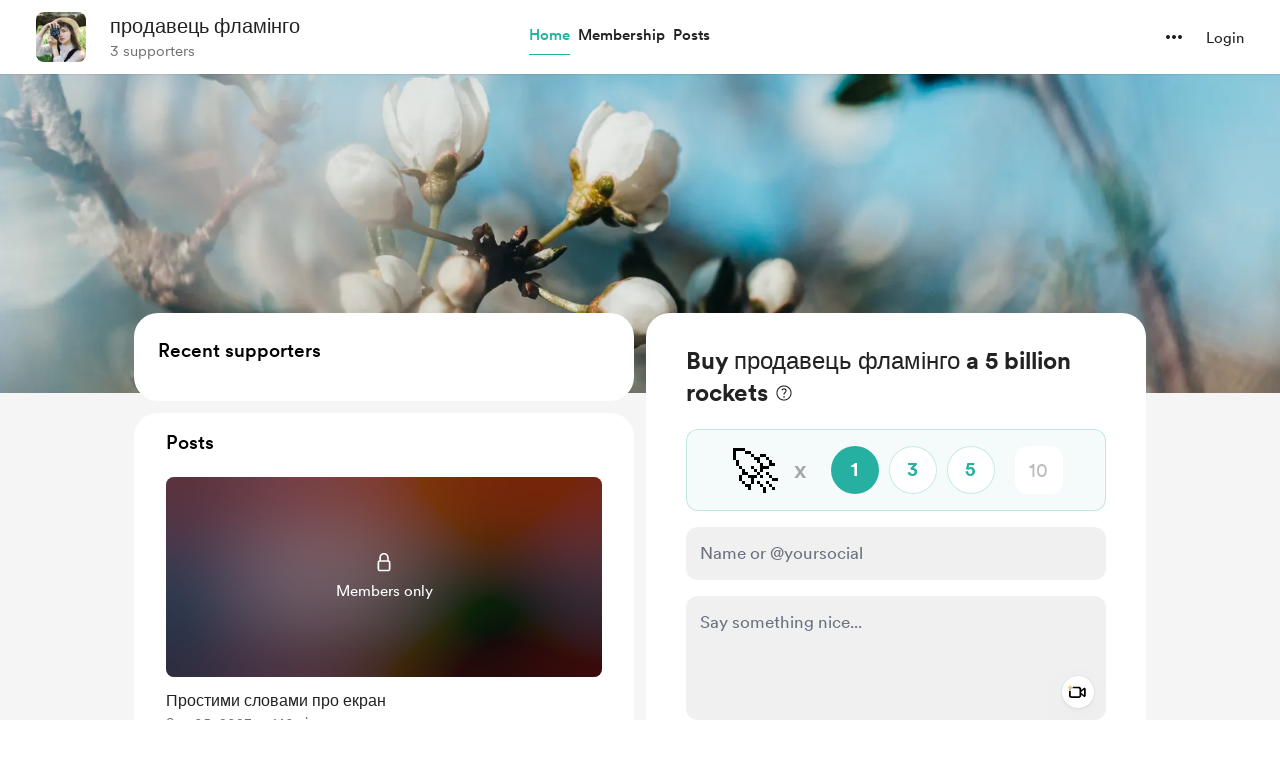

--- FILE ---
content_type: text/html; charset=UTF-8
request_url: https://buymeacoffee.com/krispaulphoto
body_size: 61524
content:
<!DOCTYPE html>
<html lang="en-US">
    <head>
        <meta name="viewport" content="width=device-width, initial-scale=1">
        <meta charset="utf-8">
        <meta http-equiv="X-UA-Compatible" content="IE=edge"><script type="text/javascript">(window.NREUM||(NREUM={})).init={privacy:{cookies_enabled:true},ajax:{deny_list:["bam.nr-data.net"]},feature_flags:["soft_nav"],distributed_tracing:{enabled:true}};(window.NREUM||(NREUM={})).loader_config={agentID:"1134651958",accountID:"3681243",trustKey:"3681243",xpid:"VwAPUFRXCxABVVNRBgkFVF0E",licenseKey:"NRJS-cd5c5f2b0f5951bdffa",applicationID:"1123182295",browserID:"1134651958"};;/*! For license information please see nr-loader-spa-1.308.0.min.js.LICENSE.txt */
(()=>{var e,t,r={384:(e,t,r)=>{"use strict";r.d(t,{NT:()=>a,US:()=>u,Zm:()=>o,bQ:()=>d,dV:()=>c,pV:()=>l});var n=r(6154),i=r(1863),s=r(1910);const a={beacon:"bam.nr-data.net",errorBeacon:"bam.nr-data.net"};function o(){return n.gm.NREUM||(n.gm.NREUM={}),void 0===n.gm.newrelic&&(n.gm.newrelic=n.gm.NREUM),n.gm.NREUM}function c(){let e=o();return e.o||(e.o={ST:n.gm.setTimeout,SI:n.gm.setImmediate||n.gm.setInterval,CT:n.gm.clearTimeout,XHR:n.gm.XMLHttpRequest,REQ:n.gm.Request,EV:n.gm.Event,PR:n.gm.Promise,MO:n.gm.MutationObserver,FETCH:n.gm.fetch,WS:n.gm.WebSocket},(0,s.i)(...Object.values(e.o))),e}function d(e,t){let r=o();r.initializedAgents??={},t.initializedAt={ms:(0,i.t)(),date:new Date},r.initializedAgents[e]=t}function u(e,t){o()[e]=t}function l(){return function(){let e=o();const t=e.info||{};e.info={beacon:a.beacon,errorBeacon:a.errorBeacon,...t}}(),function(){let e=o();const t=e.init||{};e.init={...t}}(),c(),function(){let e=o();const t=e.loader_config||{};e.loader_config={...t}}(),o()}},782:(e,t,r)=>{"use strict";r.d(t,{T:()=>n});const n=r(860).K7.pageViewTiming},860:(e,t,r)=>{"use strict";r.d(t,{$J:()=>u,K7:()=>c,P3:()=>d,XX:()=>i,Yy:()=>o,df:()=>s,qY:()=>n,v4:()=>a});const n="events",i="jserrors",s="browser/blobs",a="rum",o="browser/logs",c={ajax:"ajax",genericEvents:"generic_events",jserrors:i,logging:"logging",metrics:"metrics",pageAction:"page_action",pageViewEvent:"page_view_event",pageViewTiming:"page_view_timing",sessionReplay:"session_replay",sessionTrace:"session_trace",softNav:"soft_navigations",spa:"spa"},d={[c.pageViewEvent]:1,[c.pageViewTiming]:2,[c.metrics]:3,[c.jserrors]:4,[c.spa]:5,[c.ajax]:6,[c.sessionTrace]:7,[c.softNav]:8,[c.sessionReplay]:9,[c.logging]:10,[c.genericEvents]:11},u={[c.pageViewEvent]:a,[c.pageViewTiming]:n,[c.ajax]:n,[c.spa]:n,[c.softNav]:n,[c.metrics]:i,[c.jserrors]:i,[c.sessionTrace]:s,[c.sessionReplay]:s,[c.logging]:o,[c.genericEvents]:"ins"}},944:(e,t,r)=>{"use strict";r.d(t,{R:()=>i});var n=r(3241);function i(e,t){"function"==typeof console.debug&&(console.debug("New Relic Warning: https://github.com/newrelic/newrelic-browser-agent/blob/main/docs/warning-codes.md#".concat(e),t),(0,n.W)({agentIdentifier:null,drained:null,type:"data",name:"warn",feature:"warn",data:{code:e,secondary:t}}))}},993:(e,t,r)=>{"use strict";r.d(t,{A$:()=>s,ET:()=>a,TZ:()=>o,p_:()=>i});var n=r(860);const i={ERROR:"ERROR",WARN:"WARN",INFO:"INFO",DEBUG:"DEBUG",TRACE:"TRACE"},s={OFF:0,ERROR:1,WARN:2,INFO:3,DEBUG:4,TRACE:5},a="log",o=n.K7.logging},1541:(e,t,r)=>{"use strict";r.d(t,{U:()=>i,f:()=>n});const n={MFE:"MFE",BA:"BA"};function i(e,t){if(2!==t?.harvestEndpointVersion)return{};const r=t.agentRef.runtime.appMetadata.agents[0].entityGuid;return e?{"source.id":e.id,"source.name":e.name,"source.type":e.type,"parent.id":e.parent?.id||r,"parent.type":e.parent?.type||n.BA}:{"entity.guid":r,appId:t.agentRef.info.applicationID}}},1687:(e,t,r)=>{"use strict";r.d(t,{Ak:()=>d,Ze:()=>h,x3:()=>u});var n=r(3241),i=r(7836),s=r(3606),a=r(860),o=r(2646);const c={};function d(e,t){const r={staged:!1,priority:a.P3[t]||0};l(e),c[e].get(t)||c[e].set(t,r)}function u(e,t){e&&c[e]&&(c[e].get(t)&&c[e].delete(t),p(e,t,!1),c[e].size&&f(e))}function l(e){if(!e)throw new Error("agentIdentifier required");c[e]||(c[e]=new Map)}function h(e="",t="feature",r=!1){if(l(e),!e||!c[e].get(t)||r)return p(e,t);c[e].get(t).staged=!0,f(e)}function f(e){const t=Array.from(c[e]);t.every(([e,t])=>t.staged)&&(t.sort((e,t)=>e[1].priority-t[1].priority),t.forEach(([t])=>{c[e].delete(t),p(e,t)}))}function p(e,t,r=!0){const a=e?i.ee.get(e):i.ee,c=s.i.handlers;if(!a.aborted&&a.backlog&&c){if((0,n.W)({agentIdentifier:e,type:"lifecycle",name:"drain",feature:t}),r){const e=a.backlog[t],r=c[t];if(r){for(let t=0;e&&t<e.length;++t)g(e[t],r);Object.entries(r).forEach(([e,t])=>{Object.values(t||{}).forEach(t=>{t[0]?.on&&t[0]?.context()instanceof o.y&&t[0].on(e,t[1])})})}}a.isolatedBacklog||delete c[t],a.backlog[t]=null,a.emit("drain-"+t,[])}}function g(e,t){var r=e[1];Object.values(t[r]||{}).forEach(t=>{var r=e[0];if(t[0]===r){var n=t[1],i=e[3],s=e[2];n.apply(i,s)}})}},1738:(e,t,r)=>{"use strict";r.d(t,{U:()=>f,Y:()=>h});var n=r(3241),i=r(9908),s=r(1863),a=r(944),o=r(5701),c=r(3969),d=r(8362),u=r(860),l=r(4261);function h(e,t,r,s){const h=s||r;!h||h[e]&&h[e]!==d.d.prototype[e]||(h[e]=function(){(0,i.p)(c.xV,["API/"+e+"/called"],void 0,u.K7.metrics,r.ee),(0,n.W)({agentIdentifier:r.agentIdentifier,drained:!!o.B?.[r.agentIdentifier],type:"data",name:"api",feature:l.Pl+e,data:{}});try{return t.apply(this,arguments)}catch(e){(0,a.R)(23,e)}})}function f(e,t,r,n,a){const o=e.info;null===r?delete o.jsAttributes[t]:o.jsAttributes[t]=r,(a||null===r)&&(0,i.p)(l.Pl+n,[(0,s.t)(),t,r],void 0,"session",e.ee)}},1741:(e,t,r)=>{"use strict";r.d(t,{W:()=>s});var n=r(944),i=r(4261);class s{#e(e,...t){if(this[e]!==s.prototype[e])return this[e](...t);(0,n.R)(35,e)}addPageAction(e,t){return this.#e(i.hG,e,t)}register(e){return this.#e(i.eY,e)}recordCustomEvent(e,t){return this.#e(i.fF,e,t)}setPageViewName(e,t){return this.#e(i.Fw,e,t)}setCustomAttribute(e,t,r){return this.#e(i.cD,e,t,r)}noticeError(e,t){return this.#e(i.o5,e,t)}setUserId(e,t=!1){return this.#e(i.Dl,e,t)}setApplicationVersion(e){return this.#e(i.nb,e)}setErrorHandler(e){return this.#e(i.bt,e)}addRelease(e,t){return this.#e(i.k6,e,t)}log(e,t){return this.#e(i.$9,e,t)}start(){return this.#e(i.d3)}finished(e){return this.#e(i.BL,e)}recordReplay(){return this.#e(i.CH)}pauseReplay(){return this.#e(i.Tb)}addToTrace(e){return this.#e(i.U2,e)}setCurrentRouteName(e){return this.#e(i.PA,e)}interaction(e){return this.#e(i.dT,e)}wrapLogger(e,t,r){return this.#e(i.Wb,e,t,r)}measure(e,t){return this.#e(i.V1,e,t)}consent(e){return this.#e(i.Pv,e)}}},1863:(e,t,r)=>{"use strict";function n(){return Math.floor(performance.now())}r.d(t,{t:()=>n})},1910:(e,t,r)=>{"use strict";r.d(t,{i:()=>s});var n=r(944);const i=new Map;function s(...e){return e.every(e=>{if(i.has(e))return i.get(e);const t="function"==typeof e?e.toString():"",r=t.includes("[native code]"),s=t.includes("nrWrapper");return r||s||(0,n.R)(64,e?.name||t),i.set(e,r),r})}},2555:(e,t,r)=>{"use strict";r.d(t,{D:()=>o,f:()=>a});var n=r(384),i=r(8122);const s={beacon:n.NT.beacon,errorBeacon:n.NT.errorBeacon,licenseKey:void 0,applicationID:void 0,sa:void 0,queueTime:void 0,applicationTime:void 0,ttGuid:void 0,user:void 0,account:void 0,product:void 0,extra:void 0,jsAttributes:{},userAttributes:void 0,atts:void 0,transactionName:void 0,tNamePlain:void 0};function a(e){try{return!!e.licenseKey&&!!e.errorBeacon&&!!e.applicationID}catch(e){return!1}}const o=e=>(0,i.a)(e,s)},2614:(e,t,r)=>{"use strict";r.d(t,{BB:()=>a,H3:()=>n,g:()=>d,iL:()=>c,tS:()=>o,uh:()=>i,wk:()=>s});const n="NRBA",i="SESSION",s=144e5,a=18e5,o={STARTED:"session-started",PAUSE:"session-pause",RESET:"session-reset",RESUME:"session-resume",UPDATE:"session-update"},c={SAME_TAB:"same-tab",CROSS_TAB:"cross-tab"},d={OFF:0,FULL:1,ERROR:2}},2646:(e,t,r)=>{"use strict";r.d(t,{y:()=>n});class n{constructor(e){this.contextId=e}}},2843:(e,t,r)=>{"use strict";r.d(t,{G:()=>s,u:()=>i});var n=r(3878);function i(e,t=!1,r,i){(0,n.DD)("visibilitychange",function(){if(t)return void("hidden"===document.visibilityState&&e());e(document.visibilityState)},r,i)}function s(e,t,r){(0,n.sp)("pagehide",e,t,r)}},3241:(e,t,r)=>{"use strict";r.d(t,{W:()=>s});var n=r(6154);const i="newrelic";function s(e={}){try{n.gm.dispatchEvent(new CustomEvent(i,{detail:e}))}catch(e){}}},3304:(e,t,r)=>{"use strict";r.d(t,{A:()=>s});var n=r(7836);const i=()=>{const e=new WeakSet;return(t,r)=>{if("object"==typeof r&&null!==r){if(e.has(r))return;e.add(r)}return r}};function s(e){try{return JSON.stringify(e,i())??""}catch(e){try{n.ee.emit("internal-error",[e])}catch(e){}return""}}},3333:(e,t,r)=>{"use strict";r.d(t,{$v:()=>u,TZ:()=>n,Xh:()=>c,Zp:()=>i,kd:()=>d,mq:()=>o,nf:()=>a,qN:()=>s});const n=r(860).K7.genericEvents,i=["auxclick","click","copy","keydown","paste","scrollend"],s=["focus","blur"],a=4,o=1e3,c=2e3,d=["PageAction","UserAction","BrowserPerformance"],u={RESOURCES:"experimental.resources",REGISTER:"register"}},3434:(e,t,r)=>{"use strict";r.d(t,{Jt:()=>s,YM:()=>d});var n=r(7836),i=r(5607);const s="nr@original:".concat(i.W),a=50;var o=Object.prototype.hasOwnProperty,c=!1;function d(e,t){return e||(e=n.ee),r.inPlace=function(e,t,n,i,s){n||(n="");const a="-"===n.charAt(0);for(let o=0;o<t.length;o++){const c=t[o],d=e[c];l(d)||(e[c]=r(d,a?c+n:n,i,c,s))}},r.flag=s,r;function r(t,r,n,c,d){return l(t)?t:(r||(r=""),nrWrapper[s]=t,function(e,t,r){if(Object.defineProperty&&Object.keys)try{return Object.keys(e).forEach(function(r){Object.defineProperty(t,r,{get:function(){return e[r]},set:function(t){return e[r]=t,t}})}),t}catch(e){u([e],r)}for(var n in e)o.call(e,n)&&(t[n]=e[n])}(t,nrWrapper,e),nrWrapper);function nrWrapper(){var s,o,l,h;let f;try{o=this,s=[...arguments],l="function"==typeof n?n(s,o):n||{}}catch(t){u([t,"",[s,o,c],l],e)}i(r+"start",[s,o,c],l,d);const p=performance.now();let g;try{return h=t.apply(o,s),g=performance.now(),h}catch(e){throw g=performance.now(),i(r+"err",[s,o,e],l,d),f=e,f}finally{const e=g-p,t={start:p,end:g,duration:e,isLongTask:e>=a,methodName:c,thrownError:f};t.isLongTask&&i("long-task",[t,o],l,d),i(r+"end",[s,o,h],l,d)}}}function i(r,n,i,s){if(!c||t){var a=c;c=!0;try{e.emit(r,n,i,t,s)}catch(t){u([t,r,n,i],e)}c=a}}}function u(e,t){t||(t=n.ee);try{t.emit("internal-error",e)}catch(e){}}function l(e){return!(e&&"function"==typeof e&&e.apply&&!e[s])}},3606:(e,t,r)=>{"use strict";r.d(t,{i:()=>s});var n=r(9908);s.on=a;var i=s.handlers={};function s(e,t,r,s){a(s||n.d,i,e,t,r)}function a(e,t,r,i,s){s||(s="feature"),e||(e=n.d);var a=t[s]=t[s]||{};(a[r]=a[r]||[]).push([e,i])}},3738:(e,t,r)=>{"use strict";r.d(t,{He:()=>i,Kp:()=>o,Lc:()=>d,Rz:()=>u,TZ:()=>n,bD:()=>s,d3:()=>a,jx:()=>l,sl:()=>h,uP:()=>c});const n=r(860).K7.sessionTrace,i="bstResource",s="resource",a="-start",o="-end",c="fn"+a,d="fn"+o,u="pushState",l=1e3,h=3e4},3785:(e,t,r)=>{"use strict";r.d(t,{R:()=>c,b:()=>d});var n=r(9908),i=r(1863),s=r(860),a=r(3969),o=r(993);function c(e,t,r={},c=o.p_.INFO,d=!0,u,l=(0,i.t)()){(0,n.p)(a.xV,["API/logging/".concat(c.toLowerCase(),"/called")],void 0,s.K7.metrics,e),(0,n.p)(o.ET,[l,t,r,c,d,u],void 0,s.K7.logging,e)}function d(e){return"string"==typeof e&&Object.values(o.p_).some(t=>t===e.toUpperCase().trim())}},3878:(e,t,r)=>{"use strict";function n(e,t){return{capture:e,passive:!1,signal:t}}function i(e,t,r=!1,i){window.addEventListener(e,t,n(r,i))}function s(e,t,r=!1,i){document.addEventListener(e,t,n(r,i))}r.d(t,{DD:()=>s,jT:()=>n,sp:()=>i})},3962:(e,t,r)=>{"use strict";r.d(t,{AM:()=>a,O2:()=>l,OV:()=>s,Qu:()=>h,TZ:()=>c,ih:()=>f,pP:()=>o,t1:()=>u,tC:()=>i,wD:()=>d});var n=r(860);const i=["click","keydown","submit"],s="popstate",a="api",o="initialPageLoad",c=n.K7.softNav,d=5e3,u=500,l={INITIAL_PAGE_LOAD:"",ROUTE_CHANGE:1,UNSPECIFIED:2},h={INTERACTION:1,AJAX:2,CUSTOM_END:3,CUSTOM_TRACER:4},f={IP:"in progress",PF:"pending finish",FIN:"finished",CAN:"cancelled"}},3969:(e,t,r)=>{"use strict";r.d(t,{TZ:()=>n,XG:()=>o,rs:()=>i,xV:()=>a,z_:()=>s});const n=r(860).K7.metrics,i="sm",s="cm",a="storeSupportabilityMetrics",o="storeEventMetrics"},4234:(e,t,r)=>{"use strict";r.d(t,{W:()=>s});var n=r(7836),i=r(1687);class s{constructor(e,t){this.agentIdentifier=e,this.ee=n.ee.get(e),this.featureName=t,this.blocked=!1}deregisterDrain(){(0,i.x3)(this.agentIdentifier,this.featureName)}}},4261:(e,t,r)=>{"use strict";r.d(t,{$9:()=>u,BL:()=>c,CH:()=>p,Dl:()=>R,Fw:()=>w,PA:()=>v,Pl:()=>n,Pv:()=>A,Tb:()=>h,U2:()=>a,V1:()=>E,Wb:()=>T,bt:()=>y,cD:()=>b,d3:()=>x,dT:()=>d,eY:()=>g,fF:()=>f,hG:()=>s,hw:()=>i,k6:()=>o,nb:()=>m,o5:()=>l});const n="api-",i=n+"ixn-",s="addPageAction",a="addToTrace",o="addRelease",c="finished",d="interaction",u="log",l="noticeError",h="pauseReplay",f="recordCustomEvent",p="recordReplay",g="register",m="setApplicationVersion",v="setCurrentRouteName",b="setCustomAttribute",y="setErrorHandler",w="setPageViewName",R="setUserId",x="start",T="wrapLogger",E="measure",A="consent"},5205:(e,t,r)=>{"use strict";r.d(t,{j:()=>S});var n=r(384),i=r(1741);var s=r(2555),a=r(3333);const o=e=>{if(!e||"string"!=typeof e)return!1;try{document.createDocumentFragment().querySelector(e)}catch{return!1}return!0};var c=r(2614),d=r(944),u=r(8122);const l="[data-nr-mask]",h=e=>(0,u.a)(e,(()=>{const e={feature_flags:[],experimental:{allow_registered_children:!1,resources:!1},mask_selector:"*",block_selector:"[data-nr-block]",mask_input_options:{color:!1,date:!1,"datetime-local":!1,email:!1,month:!1,number:!1,range:!1,search:!1,tel:!1,text:!1,time:!1,url:!1,week:!1,textarea:!1,select:!1,password:!0}};return{ajax:{deny_list:void 0,block_internal:!0,enabled:!0,autoStart:!0},api:{get allow_registered_children(){return e.feature_flags.includes(a.$v.REGISTER)||e.experimental.allow_registered_children},set allow_registered_children(t){e.experimental.allow_registered_children=t},duplicate_registered_data:!1},browser_consent_mode:{enabled:!1},distributed_tracing:{enabled:void 0,exclude_newrelic_header:void 0,cors_use_newrelic_header:void 0,cors_use_tracecontext_headers:void 0,allowed_origins:void 0},get feature_flags(){return e.feature_flags},set feature_flags(t){e.feature_flags=t},generic_events:{enabled:!0,autoStart:!0},harvest:{interval:30},jserrors:{enabled:!0,autoStart:!0},logging:{enabled:!0,autoStart:!0},metrics:{enabled:!0,autoStart:!0},obfuscate:void 0,page_action:{enabled:!0},page_view_event:{enabled:!0,autoStart:!0},page_view_timing:{enabled:!0,autoStart:!0},performance:{capture_marks:!1,capture_measures:!1,capture_detail:!0,resources:{get enabled(){return e.feature_flags.includes(a.$v.RESOURCES)||e.experimental.resources},set enabled(t){e.experimental.resources=t},asset_types:[],first_party_domains:[],ignore_newrelic:!0}},privacy:{cookies_enabled:!0},proxy:{assets:void 0,beacon:void 0},session:{expiresMs:c.wk,inactiveMs:c.BB},session_replay:{autoStart:!0,enabled:!1,preload:!1,sampling_rate:10,error_sampling_rate:100,collect_fonts:!1,inline_images:!1,fix_stylesheets:!0,mask_all_inputs:!0,get mask_text_selector(){return e.mask_selector},set mask_text_selector(t){o(t)?e.mask_selector="".concat(t,",").concat(l):""===t||null===t?e.mask_selector=l:(0,d.R)(5,t)},get block_class(){return"nr-block"},get ignore_class(){return"nr-ignore"},get mask_text_class(){return"nr-mask"},get block_selector(){return e.block_selector},set block_selector(t){o(t)?e.block_selector+=",".concat(t):""!==t&&(0,d.R)(6,t)},get mask_input_options(){return e.mask_input_options},set mask_input_options(t){t&&"object"==typeof t?e.mask_input_options={...t,password:!0}:(0,d.R)(7,t)}},session_trace:{enabled:!0,autoStart:!0},soft_navigations:{enabled:!0,autoStart:!0},spa:{enabled:!0,autoStart:!0},ssl:void 0,user_actions:{enabled:!0,elementAttributes:["id","className","tagName","type"]}}})());var f=r(6154),p=r(9324);let g=0;const m={buildEnv:p.F3,distMethod:p.Xs,version:p.xv,originTime:f.WN},v={consented:!1},b={appMetadata:{},get consented(){return this.session?.state?.consent||v.consented},set consented(e){v.consented=e},customTransaction:void 0,denyList:void 0,disabled:!1,harvester:void 0,isolatedBacklog:!1,isRecording:!1,loaderType:void 0,maxBytes:3e4,obfuscator:void 0,onerror:void 0,ptid:void 0,releaseIds:{},session:void 0,timeKeeper:void 0,registeredEntities:[],jsAttributesMetadata:{bytes:0},get harvestCount(){return++g}},y=e=>{const t=(0,u.a)(e,b),r=Object.keys(m).reduce((e,t)=>(e[t]={value:m[t],writable:!1,configurable:!0,enumerable:!0},e),{});return Object.defineProperties(t,r)};var w=r(5701);const R=e=>{const t=e.startsWith("http");e+="/",r.p=t?e:"https://"+e};var x=r(7836),T=r(3241);const E={accountID:void 0,trustKey:void 0,agentID:void 0,licenseKey:void 0,applicationID:void 0,xpid:void 0},A=e=>(0,u.a)(e,E),_=new Set;function S(e,t={},r,a){let{init:o,info:c,loader_config:d,runtime:u={},exposed:l=!0}=t;if(!c){const e=(0,n.pV)();o=e.init,c=e.info,d=e.loader_config}e.init=h(o||{}),e.loader_config=A(d||{}),c.jsAttributes??={},f.bv&&(c.jsAttributes.isWorker=!0),e.info=(0,s.D)(c);const p=e.init,g=[c.beacon,c.errorBeacon];_.has(e.agentIdentifier)||(p.proxy.assets&&(R(p.proxy.assets),g.push(p.proxy.assets)),p.proxy.beacon&&g.push(p.proxy.beacon),e.beacons=[...g],function(e){const t=(0,n.pV)();Object.getOwnPropertyNames(i.W.prototype).forEach(r=>{const n=i.W.prototype[r];if("function"!=typeof n||"constructor"===n)return;let s=t[r];e[r]&&!1!==e.exposed&&"micro-agent"!==e.runtime?.loaderType&&(t[r]=(...t)=>{const n=e[r](...t);return s?s(...t):n})})}(e),(0,n.US)("activatedFeatures",w.B)),u.denyList=[...p.ajax.deny_list||[],...p.ajax.block_internal?g:[]],u.ptid=e.agentIdentifier,u.loaderType=r,e.runtime=y(u),_.has(e.agentIdentifier)||(e.ee=x.ee.get(e.agentIdentifier),e.exposed=l,(0,T.W)({agentIdentifier:e.agentIdentifier,drained:!!w.B?.[e.agentIdentifier],type:"lifecycle",name:"initialize",feature:void 0,data:e.config})),_.add(e.agentIdentifier)}},5270:(e,t,r)=>{"use strict";r.d(t,{Aw:()=>a,SR:()=>s,rF:()=>o});var n=r(384),i=r(7767);function s(e){return!!(0,n.dV)().o.MO&&(0,i.V)(e)&&!0===e?.session_trace.enabled}function a(e){return!0===e?.session_replay.preload&&s(e)}function o(e,t){try{if("string"==typeof t?.type){if("password"===t.type.toLowerCase())return"*".repeat(e?.length||0);if(void 0!==t?.dataset?.nrUnmask||t?.classList?.contains("nr-unmask"))return e}}catch(e){}return"string"==typeof e?e.replace(/[\S]/g,"*"):"*".repeat(e?.length||0)}},5289:(e,t,r)=>{"use strict";r.d(t,{GG:()=>a,Qr:()=>c,sB:()=>o});var n=r(3878),i=r(6389);function s(){return"undefined"==typeof document||"complete"===document.readyState}function a(e,t){if(s())return e();const r=(0,i.J)(e),a=setInterval(()=>{s()&&(clearInterval(a),r())},500);(0,n.sp)("load",r,t)}function o(e){if(s())return e();(0,n.DD)("DOMContentLoaded",e)}function c(e){if(s())return e();(0,n.sp)("popstate",e)}},5607:(e,t,r)=>{"use strict";r.d(t,{W:()=>n});const n=(0,r(9566).bz)()},5701:(e,t,r)=>{"use strict";r.d(t,{B:()=>s,t:()=>a});var n=r(3241);const i=new Set,s={};function a(e,t){const r=t.agentIdentifier;s[r]??={},e&&"object"==typeof e&&(i.has(r)||(t.ee.emit("rumresp",[e]),s[r]=e,i.add(r),(0,n.W)({agentIdentifier:r,loaded:!0,drained:!0,type:"lifecycle",name:"load",feature:void 0,data:e})))}},6154:(e,t,r)=>{"use strict";r.d(t,{OF:()=>d,RI:()=>i,WN:()=>h,bv:()=>s,eN:()=>f,gm:()=>a,lR:()=>l,m:()=>c,mw:()=>o,sb:()=>u});var n=r(1863);const i="undefined"!=typeof window&&!!window.document,s="undefined"!=typeof WorkerGlobalScope&&("undefined"!=typeof self&&self instanceof WorkerGlobalScope&&self.navigator instanceof WorkerNavigator||"undefined"!=typeof globalThis&&globalThis instanceof WorkerGlobalScope&&globalThis.navigator instanceof WorkerNavigator),a=i?window:"undefined"!=typeof WorkerGlobalScope&&("undefined"!=typeof self&&self instanceof WorkerGlobalScope&&self||"undefined"!=typeof globalThis&&globalThis instanceof WorkerGlobalScope&&globalThis),o=Boolean("hidden"===a?.document?.visibilityState),c=""+a?.location,d=/iPad|iPhone|iPod/.test(a.navigator?.userAgent),u=d&&"undefined"==typeof SharedWorker,l=(()=>{const e=a.navigator?.userAgent?.match(/Firefox[/\s](\d+\.\d+)/);return Array.isArray(e)&&e.length>=2?+e[1]:0})(),h=Date.now()-(0,n.t)(),f=()=>"undefined"!=typeof PerformanceNavigationTiming&&a?.performance?.getEntriesByType("navigation")?.[0]?.responseStart},6344:(e,t,r)=>{"use strict";r.d(t,{BB:()=>u,Qb:()=>l,TZ:()=>i,Ug:()=>a,Vh:()=>s,_s:()=>o,bc:()=>d,yP:()=>c});var n=r(2614);const i=r(860).K7.sessionReplay,s="errorDuringReplay",a=.12,o={DomContentLoaded:0,Load:1,FullSnapshot:2,IncrementalSnapshot:3,Meta:4,Custom:5},c={[n.g.ERROR]:15e3,[n.g.FULL]:3e5,[n.g.OFF]:0},d={RESET:{message:"Session was reset",sm:"Reset"},IMPORT:{message:"Recorder failed to import",sm:"Import"},TOO_MANY:{message:"429: Too Many Requests",sm:"Too-Many"},TOO_BIG:{message:"Payload was too large",sm:"Too-Big"},CROSS_TAB:{message:"Session Entity was set to OFF on another tab",sm:"Cross-Tab"},ENTITLEMENTS:{message:"Session Replay is not allowed and will not be started",sm:"Entitlement"}},u=5e3,l={API:"api",RESUME:"resume",SWITCH_TO_FULL:"switchToFull",INITIALIZE:"initialize",PRELOAD:"preload"}},6389:(e,t,r)=>{"use strict";function n(e,t=500,r={}){const n=r?.leading||!1;let i;return(...r)=>{n&&void 0===i&&(e.apply(this,r),i=setTimeout(()=>{i=clearTimeout(i)},t)),n||(clearTimeout(i),i=setTimeout(()=>{e.apply(this,r)},t))}}function i(e){let t=!1;return(...r)=>{t||(t=!0,e.apply(this,r))}}r.d(t,{J:()=>i,s:()=>n})},6630:(e,t,r)=>{"use strict";r.d(t,{T:()=>n});const n=r(860).K7.pageViewEvent},6774:(e,t,r)=>{"use strict";r.d(t,{T:()=>n});const n=r(860).K7.jserrors},7295:(e,t,r)=>{"use strict";r.d(t,{Xv:()=>a,gX:()=>i,iW:()=>s});var n=[];function i(e){if(!e||s(e))return!1;if(0===n.length)return!0;if("*"===n[0].hostname)return!1;for(var t=0;t<n.length;t++){var r=n[t];if(r.hostname.test(e.hostname)&&r.pathname.test(e.pathname))return!1}return!0}function s(e){return void 0===e.hostname}function a(e){if(n=[],e&&e.length)for(var t=0;t<e.length;t++){let r=e[t];if(!r)continue;if("*"===r)return void(n=[{hostname:"*"}]);0===r.indexOf("http://")?r=r.substring(7):0===r.indexOf("https://")&&(r=r.substring(8));const i=r.indexOf("/");let s,a;i>0?(s=r.substring(0,i),a=r.substring(i)):(s=r,a="*");let[c]=s.split(":");n.push({hostname:o(c),pathname:o(a,!0)})}}function o(e,t=!1){const r=e.replace(/[.+?^${}()|[\]\\]/g,e=>"\\"+e).replace(/\*/g,".*?");return new RegExp((t?"^":"")+r+"$")}},7485:(e,t,r)=>{"use strict";r.d(t,{D:()=>i});var n=r(6154);function i(e){if(0===(e||"").indexOf("data:"))return{protocol:"data"};try{const t=new URL(e,location.href),r={port:t.port,hostname:t.hostname,pathname:t.pathname,search:t.search,protocol:t.protocol.slice(0,t.protocol.indexOf(":")),sameOrigin:t.protocol===n.gm?.location?.protocol&&t.host===n.gm?.location?.host};return r.port&&""!==r.port||("http:"===t.protocol&&(r.port="80"),"https:"===t.protocol&&(r.port="443")),r.pathname&&""!==r.pathname?r.pathname.startsWith("/")||(r.pathname="/".concat(r.pathname)):r.pathname="/",r}catch(e){return{}}}},7699:(e,t,r)=>{"use strict";r.d(t,{It:()=>s,KC:()=>o,No:()=>i,qh:()=>a});var n=r(860);const i=16e3,s=1e6,a="SESSION_ERROR",o={[n.K7.logging]:!0,[n.K7.genericEvents]:!1,[n.K7.jserrors]:!1,[n.K7.ajax]:!1}},7767:(e,t,r)=>{"use strict";r.d(t,{V:()=>i});var n=r(6154);const i=e=>n.RI&&!0===e?.privacy.cookies_enabled},7836:(e,t,r)=>{"use strict";r.d(t,{P:()=>o,ee:()=>c});var n=r(384),i=r(8990),s=r(2646),a=r(5607);const o="nr@context:".concat(a.W),c=function e(t,r){var n={},a={},u={},l=!1;try{l=16===r.length&&d.initializedAgents?.[r]?.runtime.isolatedBacklog}catch(e){}var h={on:p,addEventListener:p,removeEventListener:function(e,t){var r=n[e];if(!r)return;for(var i=0;i<r.length;i++)r[i]===t&&r.splice(i,1)},emit:function(e,r,n,i,s){!1!==s&&(s=!0);if(c.aborted&&!i)return;t&&s&&t.emit(e,r,n);var o=f(n);g(e).forEach(e=>{e.apply(o,r)});var d=v()[a[e]];d&&d.push([h,e,r,o]);return o},get:m,listeners:g,context:f,buffer:function(e,t){const r=v();if(t=t||"feature",h.aborted)return;Object.entries(e||{}).forEach(([e,n])=>{a[n]=t,t in r||(r[t]=[])})},abort:function(){h._aborted=!0,Object.keys(h.backlog).forEach(e=>{delete h.backlog[e]})},isBuffering:function(e){return!!v()[a[e]]},debugId:r,backlog:l?{}:t&&"object"==typeof t.backlog?t.backlog:{},isolatedBacklog:l};return Object.defineProperty(h,"aborted",{get:()=>{let e=h._aborted||!1;return e||(t&&(e=t.aborted),e)}}),h;function f(e){return e&&e instanceof s.y?e:e?(0,i.I)(e,o,()=>new s.y(o)):new s.y(o)}function p(e,t){n[e]=g(e).concat(t)}function g(e){return n[e]||[]}function m(t){return u[t]=u[t]||e(h,t)}function v(){return h.backlog}}(void 0,"globalEE"),d=(0,n.Zm)();d.ee||(d.ee=c)},8122:(e,t,r)=>{"use strict";r.d(t,{a:()=>i});var n=r(944);function i(e,t){try{if(!e||"object"!=typeof e)return(0,n.R)(3);if(!t||"object"!=typeof t)return(0,n.R)(4);const r=Object.create(Object.getPrototypeOf(t),Object.getOwnPropertyDescriptors(t)),s=0===Object.keys(r).length?e:r;for(let a in s)if(void 0!==e[a])try{if(null===e[a]){r[a]=null;continue}Array.isArray(e[a])&&Array.isArray(t[a])?r[a]=Array.from(new Set([...e[a],...t[a]])):"object"==typeof e[a]&&"object"==typeof t[a]?r[a]=i(e[a],t[a]):r[a]=e[a]}catch(e){r[a]||(0,n.R)(1,e)}return r}catch(e){(0,n.R)(2,e)}}},8139:(e,t,r)=>{"use strict";r.d(t,{u:()=>h});var n=r(7836),i=r(3434),s=r(8990),a=r(6154);const o={},c=a.gm.XMLHttpRequest,d="addEventListener",u="removeEventListener",l="nr@wrapped:".concat(n.P);function h(e){var t=function(e){return(e||n.ee).get("events")}(e);if(o[t.debugId]++)return t;o[t.debugId]=1;var r=(0,i.YM)(t,!0);function h(e){r.inPlace(e,[d,u],"-",p)}function p(e,t){return e[1]}return"getPrototypeOf"in Object&&(a.RI&&f(document,h),c&&f(c.prototype,h),f(a.gm,h)),t.on(d+"-start",function(e,t){var n=e[1];if(null!==n&&("function"==typeof n||"object"==typeof n)&&"newrelic"!==e[0]){var i=(0,s.I)(n,l,function(){var e={object:function(){if("function"!=typeof n.handleEvent)return;return n.handleEvent.apply(n,arguments)},function:n}[typeof n];return e?r(e,"fn-",null,e.name||"anonymous"):n});this.wrapped=e[1]=i}}),t.on(u+"-start",function(e){e[1]=this.wrapped||e[1]}),t}function f(e,t,...r){let n=e;for(;"object"==typeof n&&!Object.prototype.hasOwnProperty.call(n,d);)n=Object.getPrototypeOf(n);n&&t(n,...r)}},8362:(e,t,r)=>{"use strict";r.d(t,{d:()=>s});var n=r(9566),i=r(1741);class s extends i.W{agentIdentifier=(0,n.LA)(16)}},8374:(e,t,r)=>{r.nc=(()=>{try{return document?.currentScript?.nonce}catch(e){}return""})()},8990:(e,t,r)=>{"use strict";r.d(t,{I:()=>i});var n=Object.prototype.hasOwnProperty;function i(e,t,r){if(n.call(e,t))return e[t];var i=r();if(Object.defineProperty&&Object.keys)try{return Object.defineProperty(e,t,{value:i,writable:!0,enumerable:!1}),i}catch(e){}return e[t]=i,i}},9119:(e,t,r)=>{"use strict";r.d(t,{L:()=>s});var n=/([^?#]*)[^#]*(#[^?]*|$).*/,i=/([^?#]*)().*/;function s(e,t){return e?e.replace(t?n:i,"$1$2"):e}},9300:(e,t,r)=>{"use strict";r.d(t,{T:()=>n});const n=r(860).K7.ajax},9324:(e,t,r)=>{"use strict";r.d(t,{AJ:()=>a,F3:()=>i,Xs:()=>s,Yq:()=>o,xv:()=>n});const n="1.308.0",i="PROD",s="CDN",a="@newrelic/rrweb",o="1.0.1"},9566:(e,t,r)=>{"use strict";r.d(t,{LA:()=>o,ZF:()=>c,bz:()=>a,el:()=>d});var n=r(6154);const i="xxxxxxxx-xxxx-4xxx-yxxx-xxxxxxxxxxxx";function s(e,t){return e?15&e[t]:16*Math.random()|0}function a(){const e=n.gm?.crypto||n.gm?.msCrypto;let t,r=0;return e&&e.getRandomValues&&(t=e.getRandomValues(new Uint8Array(30))),i.split("").map(e=>"x"===e?s(t,r++).toString(16):"y"===e?(3&s()|8).toString(16):e).join("")}function o(e){const t=n.gm?.crypto||n.gm?.msCrypto;let r,i=0;t&&t.getRandomValues&&(r=t.getRandomValues(new Uint8Array(e)));const a=[];for(var o=0;o<e;o++)a.push(s(r,i++).toString(16));return a.join("")}function c(){return o(16)}function d(){return o(32)}},9908:(e,t,r)=>{"use strict";r.d(t,{d:()=>n,p:()=>i});var n=r(7836).ee.get("handle");function i(e,t,r,i,s){s?(s.buffer([e],i),s.emit(e,t,r)):(n.buffer([e],i),n.emit(e,t,r))}}},n={};function i(e){var t=n[e];if(void 0!==t)return t.exports;var s=n[e]={exports:{}};return r[e](s,s.exports,i),s.exports}i.m=r,i.d=(e,t)=>{for(var r in t)i.o(t,r)&&!i.o(e,r)&&Object.defineProperty(e,r,{enumerable:!0,get:t[r]})},i.f={},i.e=e=>Promise.all(Object.keys(i.f).reduce((t,r)=>(i.f[r](e,t),t),[])),i.u=e=>({212:"nr-spa-compressor",249:"nr-spa-recorder",478:"nr-spa"}[e]+"-1.308.0.min.js"),i.o=(e,t)=>Object.prototype.hasOwnProperty.call(e,t),e={},t="NRBA-1.308.0.PROD:",i.l=(r,n,s,a)=>{if(e[r])e[r].push(n);else{var o,c;if(void 0!==s)for(var d=document.getElementsByTagName("script"),u=0;u<d.length;u++){var l=d[u];if(l.getAttribute("src")==r||l.getAttribute("data-webpack")==t+s){o=l;break}}if(!o){c=!0;var h={478:"sha512-RSfSVnmHk59T/uIPbdSE0LPeqcEdF4/+XhfJdBuccH5rYMOEZDhFdtnh6X6nJk7hGpzHd9Ujhsy7lZEz/ORYCQ==",249:"sha512-ehJXhmntm85NSqW4MkhfQqmeKFulra3klDyY0OPDUE+sQ3GokHlPh1pmAzuNy//3j4ac6lzIbmXLvGQBMYmrkg==",212:"sha512-B9h4CR46ndKRgMBcK+j67uSR2RCnJfGefU+A7FrgR/k42ovXy5x/MAVFiSvFxuVeEk/pNLgvYGMp1cBSK/G6Fg=="};(o=document.createElement("script")).charset="utf-8",i.nc&&o.setAttribute("nonce",i.nc),o.setAttribute("data-webpack",t+s),o.src=r,0!==o.src.indexOf(window.location.origin+"/")&&(o.crossOrigin="anonymous"),h[a]&&(o.integrity=h[a])}e[r]=[n];var f=(t,n)=>{o.onerror=o.onload=null,clearTimeout(p);var i=e[r];if(delete e[r],o.parentNode&&o.parentNode.removeChild(o),i&&i.forEach(e=>e(n)),t)return t(n)},p=setTimeout(f.bind(null,void 0,{type:"timeout",target:o}),12e4);o.onerror=f.bind(null,o.onerror),o.onload=f.bind(null,o.onload),c&&document.head.appendChild(o)}},i.r=e=>{"undefined"!=typeof Symbol&&Symbol.toStringTag&&Object.defineProperty(e,Symbol.toStringTag,{value:"Module"}),Object.defineProperty(e,"__esModule",{value:!0})},i.p="https://js-agent.newrelic.com/",(()=>{var e={38:0,788:0};i.f.j=(t,r)=>{var n=i.o(e,t)?e[t]:void 0;if(0!==n)if(n)r.push(n[2]);else{var s=new Promise((r,i)=>n=e[t]=[r,i]);r.push(n[2]=s);var a=i.p+i.u(t),o=new Error;i.l(a,r=>{if(i.o(e,t)&&(0!==(n=e[t])&&(e[t]=void 0),n)){var s=r&&("load"===r.type?"missing":r.type),a=r&&r.target&&r.target.src;o.message="Loading chunk "+t+" failed: ("+s+": "+a+")",o.name="ChunkLoadError",o.type=s,o.request=a,n[1](o)}},"chunk-"+t,t)}};var t=(t,r)=>{var n,s,[a,o,c]=r,d=0;if(a.some(t=>0!==e[t])){for(n in o)i.o(o,n)&&(i.m[n]=o[n]);if(c)c(i)}for(t&&t(r);d<a.length;d++)s=a[d],i.o(e,s)&&e[s]&&e[s][0](),e[s]=0},r=self["webpackChunk:NRBA-1.308.0.PROD"]=self["webpackChunk:NRBA-1.308.0.PROD"]||[];r.forEach(t.bind(null,0)),r.push=t.bind(null,r.push.bind(r))})(),(()=>{"use strict";i(8374);var e=i(8362),t=i(860);const r=Object.values(t.K7);var n=i(5205);var s=i(9908),a=i(1863),o=i(4261),c=i(1738);var d=i(1687),u=i(4234),l=i(5289),h=i(6154),f=i(944),p=i(5270),g=i(7767),m=i(6389),v=i(7699);class b extends u.W{constructor(e,t){super(e.agentIdentifier,t),this.agentRef=e,this.abortHandler=void 0,this.featAggregate=void 0,this.loadedSuccessfully=void 0,this.onAggregateImported=new Promise(e=>{this.loadedSuccessfully=e}),this.deferred=Promise.resolve(),!1===e.init[this.featureName].autoStart?this.deferred=new Promise((t,r)=>{this.ee.on("manual-start-all",(0,m.J)(()=>{(0,d.Ak)(e.agentIdentifier,this.featureName),t()}))}):(0,d.Ak)(e.agentIdentifier,t)}importAggregator(e,t,r={}){if(this.featAggregate)return;const n=async()=>{let n;await this.deferred;try{if((0,g.V)(e.init)){const{setupAgentSession:t}=await i.e(478).then(i.bind(i,8766));n=t(e)}}catch(e){(0,f.R)(20,e),this.ee.emit("internal-error",[e]),(0,s.p)(v.qh,[e],void 0,this.featureName,this.ee)}try{if(!this.#t(this.featureName,n,e.init))return(0,d.Ze)(this.agentIdentifier,this.featureName),void this.loadedSuccessfully(!1);const{Aggregate:i}=await t();this.featAggregate=new i(e,r),e.runtime.harvester.initializedAggregates.push(this.featAggregate),this.loadedSuccessfully(!0)}catch(e){(0,f.R)(34,e),this.abortHandler?.(),(0,d.Ze)(this.agentIdentifier,this.featureName,!0),this.loadedSuccessfully(!1),this.ee&&this.ee.abort()}};h.RI?(0,l.GG)(()=>n(),!0):n()}#t(e,r,n){if(this.blocked)return!1;switch(e){case t.K7.sessionReplay:return(0,p.SR)(n)&&!!r;case t.K7.sessionTrace:return!!r;default:return!0}}}var y=i(6630),w=i(2614),R=i(3241);class x extends b{static featureName=y.T;constructor(e){var t;super(e,y.T),this.setupInspectionEvents(e.agentIdentifier),t=e,(0,c.Y)(o.Fw,function(e,r){"string"==typeof e&&("/"!==e.charAt(0)&&(e="/"+e),t.runtime.customTransaction=(r||"http://custom.transaction")+e,(0,s.p)(o.Pl+o.Fw,[(0,a.t)()],void 0,void 0,t.ee))},t),this.importAggregator(e,()=>i.e(478).then(i.bind(i,2467)))}setupInspectionEvents(e){const t=(t,r)=>{t&&(0,R.W)({agentIdentifier:e,timeStamp:t.timeStamp,loaded:"complete"===t.target.readyState,type:"window",name:r,data:t.target.location+""})};(0,l.sB)(e=>{t(e,"DOMContentLoaded")}),(0,l.GG)(e=>{t(e,"load")}),(0,l.Qr)(e=>{t(e,"navigate")}),this.ee.on(w.tS.UPDATE,(t,r)=>{(0,R.W)({agentIdentifier:e,type:"lifecycle",name:"session",data:r})})}}var T=i(384);class E extends e.d{constructor(e){var t;(super(),h.gm)?(this.features={},(0,T.bQ)(this.agentIdentifier,this),this.desiredFeatures=new Set(e.features||[]),this.desiredFeatures.add(x),(0,n.j)(this,e,e.loaderType||"agent"),t=this,(0,c.Y)(o.cD,function(e,r,n=!1){if("string"==typeof e){if(["string","number","boolean"].includes(typeof r)||null===r)return(0,c.U)(t,e,r,o.cD,n);(0,f.R)(40,typeof r)}else(0,f.R)(39,typeof e)},t),function(e){(0,c.Y)(o.Dl,function(t,r=!1){if("string"!=typeof t&&null!==t)return void(0,f.R)(41,typeof t);const n=e.info.jsAttributes["enduser.id"];r&&null!=n&&n!==t?(0,s.p)(o.Pl+"setUserIdAndResetSession",[t],void 0,"session",e.ee):(0,c.U)(e,"enduser.id",t,o.Dl,!0)},e)}(this),function(e){(0,c.Y)(o.nb,function(t){if("string"==typeof t||null===t)return(0,c.U)(e,"application.version",t,o.nb,!1);(0,f.R)(42,typeof t)},e)}(this),function(e){(0,c.Y)(o.d3,function(){e.ee.emit("manual-start-all")},e)}(this),function(e){(0,c.Y)(o.Pv,function(t=!0){if("boolean"==typeof t){if((0,s.p)(o.Pl+o.Pv,[t],void 0,"session",e.ee),e.runtime.consented=t,t){const t=e.features.page_view_event;t.onAggregateImported.then(e=>{const r=t.featAggregate;e&&!r.sentRum&&r.sendRum()})}}else(0,f.R)(65,typeof t)},e)}(this),this.run()):(0,f.R)(21)}get config(){return{info:this.info,init:this.init,loader_config:this.loader_config,runtime:this.runtime}}get api(){return this}run(){try{const e=function(e){const t={};return r.forEach(r=>{t[r]=!!e[r]?.enabled}),t}(this.init),n=[...this.desiredFeatures];n.sort((e,r)=>t.P3[e.featureName]-t.P3[r.featureName]),n.forEach(r=>{if(!e[r.featureName]&&r.featureName!==t.K7.pageViewEvent)return;if(r.featureName===t.K7.spa)return void(0,f.R)(67);const n=function(e){switch(e){case t.K7.ajax:return[t.K7.jserrors];case t.K7.sessionTrace:return[t.K7.ajax,t.K7.pageViewEvent];case t.K7.sessionReplay:return[t.K7.sessionTrace];case t.K7.pageViewTiming:return[t.K7.pageViewEvent];default:return[]}}(r.featureName).filter(e=>!(e in this.features));n.length>0&&(0,f.R)(36,{targetFeature:r.featureName,missingDependencies:n}),this.features[r.featureName]=new r(this)})}catch(e){(0,f.R)(22,e);for(const e in this.features)this.features[e].abortHandler?.();const t=(0,T.Zm)();delete t.initializedAgents[this.agentIdentifier]?.features,delete this.sharedAggregator;return t.ee.get(this.agentIdentifier).abort(),!1}}}var A=i(2843),_=i(782);class S extends b{static featureName=_.T;constructor(e){super(e,_.T),h.RI&&((0,A.u)(()=>(0,s.p)("docHidden",[(0,a.t)()],void 0,_.T,this.ee),!0),(0,A.G)(()=>(0,s.p)("winPagehide",[(0,a.t)()],void 0,_.T,this.ee)),this.importAggregator(e,()=>i.e(478).then(i.bind(i,9917))))}}var O=i(3969);class I extends b{static featureName=O.TZ;constructor(e){super(e,O.TZ),h.RI&&document.addEventListener("securitypolicyviolation",e=>{(0,s.p)(O.xV,["Generic/CSPViolation/Detected"],void 0,this.featureName,this.ee)}),this.importAggregator(e,()=>i.e(478).then(i.bind(i,6555)))}}var N=i(6774),P=i(3878),k=i(3304);class D{constructor(e,t,r,n,i){this.name="UncaughtError",this.message="string"==typeof e?e:(0,k.A)(e),this.sourceURL=t,this.line=r,this.column=n,this.__newrelic=i}}function C(e){return M(e)?e:new D(void 0!==e?.message?e.message:e,e?.filename||e?.sourceURL,e?.lineno||e?.line,e?.colno||e?.col,e?.__newrelic,e?.cause)}function j(e){const t="Unhandled Promise Rejection: ";if(!e?.reason)return;if(M(e.reason)){try{e.reason.message.startsWith(t)||(e.reason.message=t+e.reason.message)}catch(e){}return C(e.reason)}const r=C(e.reason);return(r.message||"").startsWith(t)||(r.message=t+r.message),r}function L(e){if(e.error instanceof SyntaxError&&!/:\d+$/.test(e.error.stack?.trim())){const t=new D(e.message,e.filename,e.lineno,e.colno,e.error.__newrelic,e.cause);return t.name=SyntaxError.name,t}return M(e.error)?e.error:C(e)}function M(e){return e instanceof Error&&!!e.stack}function H(e,r,n,i,o=(0,a.t)()){"string"==typeof e&&(e=new Error(e)),(0,s.p)("err",[e,o,!1,r,n.runtime.isRecording,void 0,i],void 0,t.K7.jserrors,n.ee),(0,s.p)("uaErr",[],void 0,t.K7.genericEvents,n.ee)}var B=i(1541),K=i(993),W=i(3785);function U(e,{customAttributes:t={},level:r=K.p_.INFO}={},n,i,s=(0,a.t)()){(0,W.R)(n.ee,e,t,r,!1,i,s)}function F(e,r,n,i,c=(0,a.t)()){(0,s.p)(o.Pl+o.hG,[c,e,r,i],void 0,t.K7.genericEvents,n.ee)}function V(e,r,n,i,c=(0,a.t)()){const{start:d,end:u,customAttributes:l}=r||{},h={customAttributes:l||{}};if("object"!=typeof h.customAttributes||"string"!=typeof e||0===e.length)return void(0,f.R)(57);const p=(e,t)=>null==e?t:"number"==typeof e?e:e instanceof PerformanceMark?e.startTime:Number.NaN;if(h.start=p(d,0),h.end=p(u,c),Number.isNaN(h.start)||Number.isNaN(h.end))(0,f.R)(57);else{if(h.duration=h.end-h.start,!(h.duration<0))return(0,s.p)(o.Pl+o.V1,[h,e,i],void 0,t.K7.genericEvents,n.ee),h;(0,f.R)(58)}}function G(e,r={},n,i,c=(0,a.t)()){(0,s.p)(o.Pl+o.fF,[c,e,r,i],void 0,t.K7.genericEvents,n.ee)}function z(e){(0,c.Y)(o.eY,function(t){return Y(e,t)},e)}function Y(e,r,n){(0,f.R)(54,"newrelic.register"),r||={},r.type=B.f.MFE,r.licenseKey||=e.info.licenseKey,r.blocked=!1,r.parent=n||{},Array.isArray(r.tags)||(r.tags=[]);const i={};r.tags.forEach(e=>{"name"!==e&&"id"!==e&&(i["source.".concat(e)]=!0)}),r.isolated??=!0;let o=()=>{};const c=e.runtime.registeredEntities;if(!r.isolated){const e=c.find(({metadata:{target:{id:e}}})=>e===r.id&&!r.isolated);if(e)return e}const d=e=>{r.blocked=!0,o=e};function u(e){return"string"==typeof e&&!!e.trim()&&e.trim().length<501||"number"==typeof e}e.init.api.allow_registered_children||d((0,m.J)(()=>(0,f.R)(55))),u(r.id)&&u(r.name)||d((0,m.J)(()=>(0,f.R)(48,r)));const l={addPageAction:(t,n={})=>g(F,[t,{...i,...n},e],r),deregister:()=>{d((0,m.J)(()=>(0,f.R)(68)))},log:(t,n={})=>g(U,[t,{...n,customAttributes:{...i,...n.customAttributes||{}}},e],r),measure:(t,n={})=>g(V,[t,{...n,customAttributes:{...i,...n.customAttributes||{}}},e],r),noticeError:(t,n={})=>g(H,[t,{...i,...n},e],r),register:(t={})=>g(Y,[e,t],l.metadata.target),recordCustomEvent:(t,n={})=>g(G,[t,{...i,...n},e],r),setApplicationVersion:e=>p("application.version",e),setCustomAttribute:(e,t)=>p(e,t),setUserId:e=>p("enduser.id",e),metadata:{customAttributes:i,target:r}},h=()=>(r.blocked&&o(),r.blocked);h()||c.push(l);const p=(e,t)=>{h()||(i[e]=t)},g=(r,n,i)=>{if(h())return;const o=(0,a.t)();(0,s.p)(O.xV,["API/register/".concat(r.name,"/called")],void 0,t.K7.metrics,e.ee);try{if(e.init.api.duplicate_registered_data&&"register"!==r.name){let e=n;if(n[1]instanceof Object){const t={"child.id":i.id,"child.type":i.type};e="customAttributes"in n[1]?[n[0],{...n[1],customAttributes:{...n[1].customAttributes,...t}},...n.slice(2)]:[n[0],{...n[1],...t},...n.slice(2)]}r(...e,void 0,o)}return r(...n,i,o)}catch(e){(0,f.R)(50,e)}};return l}class Z extends b{static featureName=N.T;constructor(e){var t;super(e,N.T),t=e,(0,c.Y)(o.o5,(e,r)=>H(e,r,t),t),function(e){(0,c.Y)(o.bt,function(t){e.runtime.onerror=t},e)}(e),function(e){let t=0;(0,c.Y)(o.k6,function(e,r){++t>10||(this.runtime.releaseIds[e.slice(-200)]=(""+r).slice(-200))},e)}(e),z(e);try{this.removeOnAbort=new AbortController}catch(e){}this.ee.on("internal-error",(t,r)=>{this.abortHandler&&(0,s.p)("ierr",[C(t),(0,a.t)(),!0,{},e.runtime.isRecording,r],void 0,this.featureName,this.ee)}),h.gm.addEventListener("unhandledrejection",t=>{this.abortHandler&&(0,s.p)("err",[j(t),(0,a.t)(),!1,{unhandledPromiseRejection:1},e.runtime.isRecording],void 0,this.featureName,this.ee)},(0,P.jT)(!1,this.removeOnAbort?.signal)),h.gm.addEventListener("error",t=>{this.abortHandler&&(0,s.p)("err",[L(t),(0,a.t)(),!1,{},e.runtime.isRecording],void 0,this.featureName,this.ee)},(0,P.jT)(!1,this.removeOnAbort?.signal)),this.abortHandler=this.#r,this.importAggregator(e,()=>i.e(478).then(i.bind(i,2176)))}#r(){this.removeOnAbort?.abort(),this.abortHandler=void 0}}var q=i(8990);let X=1;function J(e){const t=typeof e;return!e||"object"!==t&&"function"!==t?-1:e===h.gm?0:(0,q.I)(e,"nr@id",function(){return X++})}function Q(e){if("string"==typeof e&&e.length)return e.length;if("object"==typeof e){if("undefined"!=typeof ArrayBuffer&&e instanceof ArrayBuffer&&e.byteLength)return e.byteLength;if("undefined"!=typeof Blob&&e instanceof Blob&&e.size)return e.size;if(!("undefined"!=typeof FormData&&e instanceof FormData))try{return(0,k.A)(e).length}catch(e){return}}}var ee=i(8139),te=i(7836),re=i(3434);const ne={},ie=["open","send"];function se(e){var t=e||te.ee;const r=function(e){return(e||te.ee).get("xhr")}(t);if(void 0===h.gm.XMLHttpRequest)return r;if(ne[r.debugId]++)return r;ne[r.debugId]=1,(0,ee.u)(t);var n=(0,re.YM)(r),i=h.gm.XMLHttpRequest,s=h.gm.MutationObserver,a=h.gm.Promise,o=h.gm.setInterval,c="readystatechange",d=["onload","onerror","onabort","onloadstart","onloadend","onprogress","ontimeout"],u=[],l=h.gm.XMLHttpRequest=function(e){const t=new i(e),s=r.context(t);try{r.emit("new-xhr",[t],s),t.addEventListener(c,(a=s,function(){var e=this;e.readyState>3&&!a.resolved&&(a.resolved=!0,r.emit("xhr-resolved",[],e)),n.inPlace(e,d,"fn-",y)}),(0,P.jT)(!1))}catch(e){(0,f.R)(15,e);try{r.emit("internal-error",[e])}catch(e){}}var a;return t};function p(e,t){n.inPlace(t,["onreadystatechange"],"fn-",y)}if(function(e,t){for(var r in e)t[r]=e[r]}(i,l),l.prototype=i.prototype,n.inPlace(l.prototype,ie,"-xhr-",y),r.on("send-xhr-start",function(e,t){p(e,t),function(e){u.push(e),s&&(g?g.then(b):o?o(b):(m=-m,v.data=m))}(t)}),r.on("open-xhr-start",p),s){var g=a&&a.resolve();if(!o&&!a){var m=1,v=document.createTextNode(m);new s(b).observe(v,{characterData:!0})}}else t.on("fn-end",function(e){e[0]&&e[0].type===c||b()});function b(){for(var e=0;e<u.length;e++)p(0,u[e]);u.length&&(u=[])}function y(e,t){return t}return r}var ae="fetch-",oe=ae+"body-",ce=["arrayBuffer","blob","json","text","formData"],de=h.gm.Request,ue=h.gm.Response,le="prototype";const he={};function fe(e){const t=function(e){return(e||te.ee).get("fetch")}(e);if(!(de&&ue&&h.gm.fetch))return t;if(he[t.debugId]++)return t;function r(e,r,n){var i=e[r];"function"==typeof i&&(e[r]=function(){var e,r=[...arguments],s={};t.emit(n+"before-start",[r],s),s[te.P]&&s[te.P].dt&&(e=s[te.P].dt);var a=i.apply(this,r);return t.emit(n+"start",[r,e],a),a.then(function(e){return t.emit(n+"end",[null,e],a),e},function(e){throw t.emit(n+"end",[e],a),e})})}return he[t.debugId]=1,ce.forEach(e=>{r(de[le],e,oe),r(ue[le],e,oe)}),r(h.gm,"fetch",ae),t.on(ae+"end",function(e,r){var n=this;if(r){var i=r.headers.get("content-length");null!==i&&(n.rxSize=i),t.emit(ae+"done",[null,r],n)}else t.emit(ae+"done",[e],n)}),t}var pe=i(7485),ge=i(9566);class me{constructor(e){this.agentRef=e}generateTracePayload(e){const t=this.agentRef.loader_config;if(!this.shouldGenerateTrace(e)||!t)return null;var r=(t.accountID||"").toString()||null,n=(t.agentID||"").toString()||null,i=(t.trustKey||"").toString()||null;if(!r||!n)return null;var s=(0,ge.ZF)(),a=(0,ge.el)(),o=Date.now(),c={spanId:s,traceId:a,timestamp:o};return(e.sameOrigin||this.isAllowedOrigin(e)&&this.useTraceContextHeadersForCors())&&(c.traceContextParentHeader=this.generateTraceContextParentHeader(s,a),c.traceContextStateHeader=this.generateTraceContextStateHeader(s,o,r,n,i)),(e.sameOrigin&&!this.excludeNewrelicHeader()||!e.sameOrigin&&this.isAllowedOrigin(e)&&this.useNewrelicHeaderForCors())&&(c.newrelicHeader=this.generateTraceHeader(s,a,o,r,n,i)),c}generateTraceContextParentHeader(e,t){return"00-"+t+"-"+e+"-01"}generateTraceContextStateHeader(e,t,r,n,i){return i+"@nr=0-1-"+r+"-"+n+"-"+e+"----"+t}generateTraceHeader(e,t,r,n,i,s){if(!("function"==typeof h.gm?.btoa))return null;var a={v:[0,1],d:{ty:"Browser",ac:n,ap:i,id:e,tr:t,ti:r}};return s&&n!==s&&(a.d.tk=s),btoa((0,k.A)(a))}shouldGenerateTrace(e){return this.agentRef.init?.distributed_tracing?.enabled&&this.isAllowedOrigin(e)}isAllowedOrigin(e){var t=!1;const r=this.agentRef.init?.distributed_tracing;if(e.sameOrigin)t=!0;else if(r?.allowed_origins instanceof Array)for(var n=0;n<r.allowed_origins.length;n++){var i=(0,pe.D)(r.allowed_origins[n]);if(e.hostname===i.hostname&&e.protocol===i.protocol&&e.port===i.port){t=!0;break}}return t}excludeNewrelicHeader(){var e=this.agentRef.init?.distributed_tracing;return!!e&&!!e.exclude_newrelic_header}useNewrelicHeaderForCors(){var e=this.agentRef.init?.distributed_tracing;return!!e&&!1!==e.cors_use_newrelic_header}useTraceContextHeadersForCors(){var e=this.agentRef.init?.distributed_tracing;return!!e&&!!e.cors_use_tracecontext_headers}}var ve=i(9300),be=i(7295);function ye(e){return"string"==typeof e?e:e instanceof(0,T.dV)().o.REQ?e.url:h.gm?.URL&&e instanceof URL?e.href:void 0}var we=["load","error","abort","timeout"],Re=we.length,xe=(0,T.dV)().o.REQ,Te=(0,T.dV)().o.XHR;const Ee="X-NewRelic-App-Data";class Ae extends b{static featureName=ve.T;constructor(e){super(e,ve.T),this.dt=new me(e),this.handler=(e,t,r,n)=>(0,s.p)(e,t,r,n,this.ee);try{const e={xmlhttprequest:"xhr",fetch:"fetch",beacon:"beacon"};h.gm?.performance?.getEntriesByType("resource").forEach(r=>{if(r.initiatorType in e&&0!==r.responseStatus){const n={status:r.responseStatus},i={rxSize:r.transferSize,duration:Math.floor(r.duration),cbTime:0};_e(n,r.name),this.handler("xhr",[n,i,r.startTime,r.responseEnd,e[r.initiatorType]],void 0,t.K7.ajax)}})}catch(e){}fe(this.ee),se(this.ee),function(e,r,n,i){function o(e){var t=this;t.totalCbs=0,t.called=0,t.cbTime=0,t.end=T,t.ended=!1,t.xhrGuids={},t.lastSize=null,t.loadCaptureCalled=!1,t.params=this.params||{},t.metrics=this.metrics||{},t.latestLongtaskEnd=0,e.addEventListener("load",function(r){E(t,e)},(0,P.jT)(!1)),h.lR||e.addEventListener("progress",function(e){t.lastSize=e.loaded},(0,P.jT)(!1))}function c(e){this.params={method:e[0]},_e(this,e[1]),this.metrics={}}function d(t,r){e.loader_config.xpid&&this.sameOrigin&&r.setRequestHeader("X-NewRelic-ID",e.loader_config.xpid);var n=i.generateTracePayload(this.parsedOrigin);if(n){var s=!1;n.newrelicHeader&&(r.setRequestHeader("newrelic",n.newrelicHeader),s=!0),n.traceContextParentHeader&&(r.setRequestHeader("traceparent",n.traceContextParentHeader),n.traceContextStateHeader&&r.setRequestHeader("tracestate",n.traceContextStateHeader),s=!0),s&&(this.dt=n)}}function u(e,t){var n=this.metrics,i=e[0],s=this;if(n&&i){var o=Q(i);o&&(n.txSize=o)}this.startTime=(0,a.t)(),this.body=i,this.listener=function(e){try{"abort"!==e.type||s.loadCaptureCalled||(s.params.aborted=!0),("load"!==e.type||s.called===s.totalCbs&&(s.onloadCalled||"function"!=typeof t.onload)&&"function"==typeof s.end)&&s.end(t)}catch(e){try{r.emit("internal-error",[e])}catch(e){}}};for(var c=0;c<Re;c++)t.addEventListener(we[c],this.listener,(0,P.jT)(!1))}function l(e,t,r){this.cbTime+=e,t?this.onloadCalled=!0:this.called+=1,this.called!==this.totalCbs||!this.onloadCalled&&"function"==typeof r.onload||"function"!=typeof this.end||this.end(r)}function f(e,t){var r=""+J(e)+!!t;this.xhrGuids&&!this.xhrGuids[r]&&(this.xhrGuids[r]=!0,this.totalCbs+=1)}function p(e,t){var r=""+J(e)+!!t;this.xhrGuids&&this.xhrGuids[r]&&(delete this.xhrGuids[r],this.totalCbs-=1)}function g(){this.endTime=(0,a.t)()}function m(e,t){t instanceof Te&&"load"===e[0]&&r.emit("xhr-load-added",[e[1],e[2]],t)}function v(e,t){t instanceof Te&&"load"===e[0]&&r.emit("xhr-load-removed",[e[1],e[2]],t)}function b(e,t,r){t instanceof Te&&("onload"===r&&(this.onload=!0),("load"===(e[0]&&e[0].type)||this.onload)&&(this.xhrCbStart=(0,a.t)()))}function y(e,t){this.xhrCbStart&&r.emit("xhr-cb-time",[(0,a.t)()-this.xhrCbStart,this.onload,t],t)}function w(e){var t,r=e[1]||{};if("string"==typeof e[0]?0===(t=e[0]).length&&h.RI&&(t=""+h.gm.location.href):e[0]&&e[0].url?t=e[0].url:h.gm?.URL&&e[0]&&e[0]instanceof URL?t=e[0].href:"function"==typeof e[0].toString&&(t=e[0].toString()),"string"==typeof t&&0!==t.length){t&&(this.parsedOrigin=(0,pe.D)(t),this.sameOrigin=this.parsedOrigin.sameOrigin);var n=i.generateTracePayload(this.parsedOrigin);if(n&&(n.newrelicHeader||n.traceContextParentHeader))if(e[0]&&e[0].headers)o(e[0].headers,n)&&(this.dt=n);else{var s={};for(var a in r)s[a]=r[a];s.headers=new Headers(r.headers||{}),o(s.headers,n)&&(this.dt=n),e.length>1?e[1]=s:e.push(s)}}function o(e,t){var r=!1;return t.newrelicHeader&&(e.set("newrelic",t.newrelicHeader),r=!0),t.traceContextParentHeader&&(e.set("traceparent",t.traceContextParentHeader),t.traceContextStateHeader&&e.set("tracestate",t.traceContextStateHeader),r=!0),r}}function R(e,t){this.params={},this.metrics={},this.startTime=(0,a.t)(),this.dt=t,e.length>=1&&(this.target=e[0]),e.length>=2&&(this.opts=e[1]);var r=this.opts||{},n=this.target;_e(this,ye(n));var i=(""+(n&&n instanceof xe&&n.method||r.method||"GET")).toUpperCase();this.params.method=i,this.body=r.body,this.txSize=Q(r.body)||0}function x(e,r){if(this.endTime=(0,a.t)(),this.params||(this.params={}),(0,be.iW)(this.params))return;let i;this.params.status=r?r.status:0,"string"==typeof this.rxSize&&this.rxSize.length>0&&(i=+this.rxSize);const s={txSize:this.txSize,rxSize:i,duration:(0,a.t)()-this.startTime};n("xhr",[this.params,s,this.startTime,this.endTime,"fetch"],this,t.K7.ajax)}function T(e){const r=this.params,i=this.metrics;if(!this.ended){this.ended=!0;for(let t=0;t<Re;t++)e.removeEventListener(we[t],this.listener,!1);r.aborted||(0,be.iW)(r)||(i.duration=(0,a.t)()-this.startTime,this.loadCaptureCalled||4!==e.readyState?null==r.status&&(r.status=0):E(this,e),i.cbTime=this.cbTime,n("xhr",[r,i,this.startTime,this.endTime,"xhr"],this,t.K7.ajax))}}function E(e,n){e.params.status=n.status;var i=function(e,t){var r=e.responseType;return"json"===r&&null!==t?t:"arraybuffer"===r||"blob"===r||"json"===r?Q(e.response):"text"===r||""===r||void 0===r?Q(e.responseText):void 0}(n,e.lastSize);if(i&&(e.metrics.rxSize=i),e.sameOrigin&&n.getAllResponseHeaders().indexOf(Ee)>=0){var a=n.getResponseHeader(Ee);a&&((0,s.p)(O.rs,["Ajax/CrossApplicationTracing/Header/Seen"],void 0,t.K7.metrics,r),e.params.cat=a.split(", ").pop())}e.loadCaptureCalled=!0}r.on("new-xhr",o),r.on("open-xhr-start",c),r.on("open-xhr-end",d),r.on("send-xhr-start",u),r.on("xhr-cb-time",l),r.on("xhr-load-added",f),r.on("xhr-load-removed",p),r.on("xhr-resolved",g),r.on("addEventListener-end",m),r.on("removeEventListener-end",v),r.on("fn-end",y),r.on("fetch-before-start",w),r.on("fetch-start",R),r.on("fn-start",b),r.on("fetch-done",x)}(e,this.ee,this.handler,this.dt),this.importAggregator(e,()=>i.e(478).then(i.bind(i,3845)))}}function _e(e,t){var r=(0,pe.D)(t),n=e.params||e;n.hostname=r.hostname,n.port=r.port,n.protocol=r.protocol,n.host=r.hostname+":"+r.port,n.pathname=r.pathname,e.parsedOrigin=r,e.sameOrigin=r.sameOrigin}const Se={},Oe=["pushState","replaceState"];function Ie(e){const t=function(e){return(e||te.ee).get("history")}(e);return!h.RI||Se[t.debugId]++||(Se[t.debugId]=1,(0,re.YM)(t).inPlace(window.history,Oe,"-")),t}var Ne=i(3738);function Pe(e){(0,c.Y)(o.BL,function(r=Date.now()){const n=r-h.WN;n<0&&(0,f.R)(62,r),(0,s.p)(O.XG,[o.BL,{time:n}],void 0,t.K7.metrics,e.ee),e.addToTrace({name:o.BL,start:r,origin:"nr"}),(0,s.p)(o.Pl+o.hG,[n,o.BL],void 0,t.K7.genericEvents,e.ee)},e)}const{He:ke,bD:De,d3:Ce,Kp:je,TZ:Le,Lc:Me,uP:He,Rz:Be}=Ne;class Ke extends b{static featureName=Le;constructor(e){var r;super(e,Le),r=e,(0,c.Y)(o.U2,function(e){if(!(e&&"object"==typeof e&&e.name&&e.start))return;const n={n:e.name,s:e.start-h.WN,e:(e.end||e.start)-h.WN,o:e.origin||"",t:"api"};n.s<0||n.e<0||n.e<n.s?(0,f.R)(61,{start:n.s,end:n.e}):(0,s.p)("bstApi",[n],void 0,t.K7.sessionTrace,r.ee)},r),Pe(e);if(!(0,g.V)(e.init))return void this.deregisterDrain();const n=this.ee;let d;Ie(n),this.eventsEE=(0,ee.u)(n),this.eventsEE.on(He,function(e,t){this.bstStart=(0,a.t)()}),this.eventsEE.on(Me,function(e,r){(0,s.p)("bst",[e[0],r,this.bstStart,(0,a.t)()],void 0,t.K7.sessionTrace,n)}),n.on(Be+Ce,function(e){this.time=(0,a.t)(),this.startPath=location.pathname+location.hash}),n.on(Be+je,function(e){(0,s.p)("bstHist",[location.pathname+location.hash,this.startPath,this.time],void 0,t.K7.sessionTrace,n)});try{d=new PerformanceObserver(e=>{const r=e.getEntries();(0,s.p)(ke,[r],void 0,t.K7.sessionTrace,n)}),d.observe({type:De,buffered:!0})}catch(e){}this.importAggregator(e,()=>i.e(478).then(i.bind(i,6974)),{resourceObserver:d})}}var We=i(6344);class Ue extends b{static featureName=We.TZ;#n;recorder;constructor(e){var r;let n;super(e,We.TZ),r=e,(0,c.Y)(o.CH,function(){(0,s.p)(o.CH,[],void 0,t.K7.sessionReplay,r.ee)},r),function(e){(0,c.Y)(o.Tb,function(){(0,s.p)(o.Tb,[],void 0,t.K7.sessionReplay,e.ee)},e)}(e);try{n=JSON.parse(localStorage.getItem("".concat(w.H3,"_").concat(w.uh)))}catch(e){}(0,p.SR)(e.init)&&this.ee.on(o.CH,()=>this.#i()),this.#s(n)&&this.importRecorder().then(e=>{e.startRecording(We.Qb.PRELOAD,n?.sessionReplayMode)}),this.importAggregator(this.agentRef,()=>i.e(478).then(i.bind(i,6167)),this),this.ee.on("err",e=>{this.blocked||this.agentRef.runtime.isRecording&&(this.errorNoticed=!0,(0,s.p)(We.Vh,[e],void 0,this.featureName,this.ee))})}#s(e){return e&&(e.sessionReplayMode===w.g.FULL||e.sessionReplayMode===w.g.ERROR)||(0,p.Aw)(this.agentRef.init)}importRecorder(){return this.recorder?Promise.resolve(this.recorder):(this.#n??=Promise.all([i.e(478),i.e(249)]).then(i.bind(i,4866)).then(({Recorder:e})=>(this.recorder=new e(this),this.recorder)).catch(e=>{throw this.ee.emit("internal-error",[e]),this.blocked=!0,e}),this.#n)}#i(){this.blocked||(this.featAggregate?this.featAggregate.mode!==w.g.FULL&&this.featAggregate.initializeRecording(w.g.FULL,!0,We.Qb.API):this.importRecorder().then(()=>{this.recorder.startRecording(We.Qb.API,w.g.FULL)}))}}var Fe=i(3962);class Ve extends b{static featureName=Fe.TZ;constructor(e){if(super(e,Fe.TZ),function(e){const r=e.ee.get("tracer");function n(){}(0,c.Y)(o.dT,function(e){return(new n).get("object"==typeof e?e:{})},e);const i=n.prototype={createTracer:function(n,i){var o={},c=this,d="function"==typeof i;return(0,s.p)(O.xV,["API/createTracer/called"],void 0,t.K7.metrics,e.ee),function(){if(r.emit((d?"":"no-")+"fn-start",[(0,a.t)(),c,d],o),d)try{return i.apply(this,arguments)}catch(e){const t="string"==typeof e?new Error(e):e;throw r.emit("fn-err",[arguments,this,t],o),t}finally{r.emit("fn-end",[(0,a.t)()],o)}}}};["actionText","setName","setAttribute","save","ignore","onEnd","getContext","end","get"].forEach(r=>{c.Y.apply(this,[r,function(){return(0,s.p)(o.hw+r,[performance.now(),...arguments],this,t.K7.softNav,e.ee),this},e,i])}),(0,c.Y)(o.PA,function(){(0,s.p)(o.hw+"routeName",[performance.now(),...arguments],void 0,t.K7.softNav,e.ee)},e)}(e),!h.RI||!(0,T.dV)().o.MO)return;const r=Ie(this.ee);try{this.removeOnAbort=new AbortController}catch(e){}Fe.tC.forEach(e=>{(0,P.sp)(e,e=>{l(e)},!0,this.removeOnAbort?.signal)});const n=()=>(0,s.p)("newURL",[(0,a.t)(),""+window.location],void 0,this.featureName,this.ee);r.on("pushState-end",n),r.on("replaceState-end",n),(0,P.sp)(Fe.OV,e=>{l(e),(0,s.p)("newURL",[e.timeStamp,""+window.location],void 0,this.featureName,this.ee)},!0,this.removeOnAbort?.signal);let d=!1;const u=new((0,T.dV)().o.MO)((e,t)=>{d||(d=!0,requestAnimationFrame(()=>{(0,s.p)("newDom",[(0,a.t)()],void 0,this.featureName,this.ee),d=!1}))}),l=(0,m.s)(e=>{"loading"!==document.readyState&&((0,s.p)("newUIEvent",[e],void 0,this.featureName,this.ee),u.observe(document.body,{attributes:!0,childList:!0,subtree:!0,characterData:!0}))},100,{leading:!0});this.abortHandler=function(){this.removeOnAbort?.abort(),u.disconnect(),this.abortHandler=void 0},this.importAggregator(e,()=>i.e(478).then(i.bind(i,4393)),{domObserver:u})}}var Ge=i(3333),ze=i(9119);const Ye={},Ze=new Set;function qe(e){return"string"==typeof e?{type:"string",size:(new TextEncoder).encode(e).length}:e instanceof ArrayBuffer?{type:"ArrayBuffer",size:e.byteLength}:e instanceof Blob?{type:"Blob",size:e.size}:e instanceof DataView?{type:"DataView",size:e.byteLength}:ArrayBuffer.isView(e)?{type:"TypedArray",size:e.byteLength}:{type:"unknown",size:0}}class Xe{constructor(e,t){this.timestamp=(0,a.t)(),this.currentUrl=(0,ze.L)(window.location.href),this.socketId=(0,ge.LA)(8),this.requestedUrl=(0,ze.L)(e),this.requestedProtocols=Array.isArray(t)?t.join(","):t||"",this.openedAt=void 0,this.protocol=void 0,this.extensions=void 0,this.binaryType=void 0,this.messageOrigin=void 0,this.messageCount=0,this.messageBytes=0,this.messageBytesMin=0,this.messageBytesMax=0,this.messageTypes=void 0,this.sendCount=0,this.sendBytes=0,this.sendBytesMin=0,this.sendBytesMax=0,this.sendTypes=void 0,this.closedAt=void 0,this.closeCode=void 0,this.closeReason="unknown",this.closeWasClean=void 0,this.connectedDuration=0,this.hasErrors=void 0}}class $e extends b{static featureName=Ge.TZ;constructor(e){super(e,Ge.TZ);const r=e.init.feature_flags.includes("websockets"),n=[e.init.page_action.enabled,e.init.performance.capture_marks,e.init.performance.capture_measures,e.init.performance.resources.enabled,e.init.user_actions.enabled,r];var d;let u,l;if(d=e,(0,c.Y)(o.hG,(e,t)=>F(e,t,d),d),function(e){(0,c.Y)(o.fF,(t,r)=>G(t,r,e),e)}(e),Pe(e),z(e),function(e){(0,c.Y)(o.V1,(t,r)=>V(t,r,e),e)}(e),r&&(l=function(e){if(!(0,T.dV)().o.WS)return e;const t=e.get("websockets");if(Ye[t.debugId]++)return t;Ye[t.debugId]=1,(0,A.G)(()=>{const e=(0,a.t)();Ze.forEach(r=>{r.nrData.closedAt=e,r.nrData.closeCode=1001,r.nrData.closeReason="Page navigating away",r.nrData.closeWasClean=!1,r.nrData.openedAt&&(r.nrData.connectedDuration=e-r.nrData.openedAt),t.emit("ws",[r.nrData],r)})});class r extends WebSocket{static name="WebSocket";static toString(){return"function WebSocket() { [native code] }"}toString(){return"[object WebSocket]"}get[Symbol.toStringTag](){return r.name}#a(e){(e.__newrelic??={}).socketId=this.nrData.socketId,this.nrData.hasErrors??=!0}constructor(...e){super(...e),this.nrData=new Xe(e[0],e[1]),this.addEventListener("open",()=>{this.nrData.openedAt=(0,a.t)(),["protocol","extensions","binaryType"].forEach(e=>{this.nrData[e]=this[e]}),Ze.add(this)}),this.addEventListener("message",e=>{const{type:t,size:r}=qe(e.data);this.nrData.messageOrigin??=(0,ze.L)(e.origin),this.nrData.messageCount++,this.nrData.messageBytes+=r,this.nrData.messageBytesMin=Math.min(this.nrData.messageBytesMin||1/0,r),this.nrData.messageBytesMax=Math.max(this.nrData.messageBytesMax,r),(this.nrData.messageTypes??"").includes(t)||(this.nrData.messageTypes=this.nrData.messageTypes?"".concat(this.nrData.messageTypes,",").concat(t):t)}),this.addEventListener("close",e=>{this.nrData.closedAt=(0,a.t)(),this.nrData.closeCode=e.code,e.reason&&(this.nrData.closeReason=e.reason),this.nrData.closeWasClean=e.wasClean,this.nrData.connectedDuration=this.nrData.closedAt-this.nrData.openedAt,Ze.delete(this),t.emit("ws",[this.nrData],this)})}addEventListener(e,t,...r){const n=this,i="function"==typeof t?function(...e){try{return t.apply(this,e)}catch(e){throw n.#a(e),e}}:t?.handleEvent?{handleEvent:function(...e){try{return t.handleEvent.apply(t,e)}catch(e){throw n.#a(e),e}}}:t;return super.addEventListener(e,i,...r)}send(e){if(this.readyState===WebSocket.OPEN){const{type:t,size:r}=qe(e);this.nrData.sendCount++,this.nrData.sendBytes+=r,this.nrData.sendBytesMin=Math.min(this.nrData.sendBytesMin||1/0,r),this.nrData.sendBytesMax=Math.max(this.nrData.sendBytesMax,r),(this.nrData.sendTypes??"").includes(t)||(this.nrData.sendTypes=this.nrData.sendTypes?"".concat(this.nrData.sendTypes,",").concat(t):t)}try{return super.send(e)}catch(e){throw this.#a(e),e}}close(...e){try{super.close(...e)}catch(e){throw this.#a(e),e}}}return h.gm.WebSocket=r,t}(this.ee)),h.RI){if(fe(this.ee),se(this.ee),u=Ie(this.ee),e.init.user_actions.enabled){function f(t){const r=(0,pe.D)(t);return e.beacons.includes(r.hostname+":"+r.port)}function p(){u.emit("navChange")}Ge.Zp.forEach(e=>(0,P.sp)(e,e=>(0,s.p)("ua",[e],void 0,this.featureName,this.ee),!0)),Ge.qN.forEach(e=>{const t=(0,m.s)(e=>{(0,s.p)("ua",[e],void 0,this.featureName,this.ee)},500,{leading:!0});(0,P.sp)(e,t)}),h.gm.addEventListener("error",()=>{(0,s.p)("uaErr",[],void 0,t.K7.genericEvents,this.ee)},(0,P.jT)(!1,this.removeOnAbort?.signal)),this.ee.on("open-xhr-start",(e,r)=>{f(e[1])||r.addEventListener("readystatechange",()=>{2===r.readyState&&(0,s.p)("uaXhr",[],void 0,t.K7.genericEvents,this.ee)})}),this.ee.on("fetch-start",e=>{e.length>=1&&!f(ye(e[0]))&&(0,s.p)("uaXhr",[],void 0,t.K7.genericEvents,this.ee)}),u.on("pushState-end",p),u.on("replaceState-end",p),window.addEventListener("hashchange",p,(0,P.jT)(!0,this.removeOnAbort?.signal)),window.addEventListener("popstate",p,(0,P.jT)(!0,this.removeOnAbort?.signal))}if(e.init.performance.resources.enabled&&h.gm.PerformanceObserver?.supportedEntryTypes.includes("resource")){new PerformanceObserver(e=>{e.getEntries().forEach(e=>{(0,s.p)("browserPerformance.resource",[e],void 0,this.featureName,this.ee)})}).observe({type:"resource",buffered:!0})}}r&&l.on("ws",e=>{(0,s.p)("ws-complete",[e],void 0,this.featureName,this.ee)});try{this.removeOnAbort=new AbortController}catch(g){}this.abortHandler=()=>{this.removeOnAbort?.abort(),this.abortHandler=void 0},n.some(e=>e)?this.importAggregator(e,()=>i.e(478).then(i.bind(i,8019))):this.deregisterDrain()}}var Je=i(2646);const Qe=new Map;function et(e,t,r,n,i=!0){if("object"!=typeof t||!t||"string"!=typeof r||!r||"function"!=typeof t[r])return(0,f.R)(29);const s=function(e){return(e||te.ee).get("logger")}(e),a=(0,re.YM)(s),o=new Je.y(te.P);o.level=n.level,o.customAttributes=n.customAttributes,o.autoCaptured=i;const c=t[r]?.[re.Jt]||t[r];return Qe.set(c,o),a.inPlace(t,[r],"wrap-logger-",()=>Qe.get(c)),s}var tt=i(1910);class rt extends b{static featureName=K.TZ;constructor(e){var t;super(e,K.TZ),t=e,(0,c.Y)(o.$9,(e,r)=>U(e,r,t),t),function(e){(0,c.Y)(o.Wb,(t,r,{customAttributes:n={},level:i=K.p_.INFO}={})=>{et(e.ee,t,r,{customAttributes:n,level:i},!1)},e)}(e),z(e);const r=this.ee;["log","error","warn","info","debug","trace"].forEach(e=>{(0,tt.i)(h.gm.console[e]),et(r,h.gm.console,e,{level:"log"===e?"info":e})}),this.ee.on("wrap-logger-end",function([e]){const{level:t,customAttributes:n,autoCaptured:i}=this;(0,W.R)(r,e,n,t,i)}),this.importAggregator(e,()=>i.e(478).then(i.bind(i,5288)))}}new E({features:[Ae,x,S,Ke,Ue,I,Z,$e,rt,Ve],loaderType:"spa"})})()})();</script>

        <link rel="manifest" href="https://cdn.buymeacoffee.com/static/prod/11.3.9/build/manifest.json">

        <!-- Scripts -->
        <script type="text/javascript" nonce="6lBThqgU4HzKY2gNrV8QS83sDjRrtHNo3XvqhYnS">const Ziggy={"url":"https:\/\/buymeacoffee.com","port":null,"defaults":{},"routes":{"horizon.stats.index":{"uri":"horizon\/api\/stats","methods":["GET","HEAD"]},"horizon.workload.index":{"uri":"horizon\/api\/workload","methods":["GET","HEAD"]},"horizon.masters.index":{"uri":"horizon\/api\/masters","methods":["GET","HEAD"]},"horizon.monitoring.index":{"uri":"horizon\/api\/monitoring","methods":["GET","HEAD"]},"horizon.monitoring.store":{"uri":"horizon\/api\/monitoring","methods":["POST"]},"horizon.monitoring-tag.paginate":{"uri":"horizon\/api\/monitoring\/{tag}","methods":["GET","HEAD"],"parameters":["tag"]},"horizon.monitoring-tag.destroy":{"uri":"horizon\/api\/monitoring\/{tag}","methods":["DELETE"],"wheres":{"tag":".*"},"parameters":["tag"]},"horizon.jobs-metrics.index":{"uri":"horizon\/api\/metrics\/jobs","methods":["GET","HEAD"]},"horizon.jobs-metrics.show":{"uri":"horizon\/api\/metrics\/jobs\/{id}","methods":["GET","HEAD"],"parameters":["id"]},"horizon.queues-metrics.index":{"uri":"horizon\/api\/metrics\/queues","methods":["GET","HEAD"]},"horizon.queues-metrics.show":{"uri":"horizon\/api\/metrics\/queues\/{id}","methods":["GET","HEAD"],"parameters":["id"]},"horizon.jobs-batches.index":{"uri":"horizon\/api\/batches","methods":["GET","HEAD"]},"horizon.jobs-batches.show":{"uri":"horizon\/api\/batches\/{id}","methods":["GET","HEAD"],"parameters":["id"]},"horizon.jobs-batches.retry":{"uri":"horizon\/api\/batches\/retry\/{id}","methods":["POST"],"parameters":["id"]},"horizon.pending-jobs.index":{"uri":"horizon\/api\/jobs\/pending","methods":["GET","HEAD"]},"horizon.completed-jobs.index":{"uri":"horizon\/api\/jobs\/completed","methods":["GET","HEAD"]},"horizon.silenced-jobs.index":{"uri":"horizon\/api\/jobs\/silenced","methods":["GET","HEAD"]},"horizon.failed-jobs.index":{"uri":"horizon\/api\/jobs\/failed","methods":["GET","HEAD"]},"horizon.failed-jobs.show":{"uri":"horizon\/api\/jobs\/failed\/{id}","methods":["GET","HEAD"],"parameters":["id"]},"horizon.retry-jobs.show":{"uri":"horizon\/api\/jobs\/retry\/{id}","methods":["POST"],"parameters":["id"]},"horizon.jobs.show":{"uri":"horizon\/api\/jobs\/{id}","methods":["GET","HEAD"],"parameters":["id"]},"horizon.index":{"uri":"horizon\/{view?}","methods":["GET","HEAD"],"wheres":{"view":"(.*)"},"parameters":["view"]},"sanctum.csrf-cookie":{"uri":"sanctum\/csrf-cookie","methods":["GET","HEAD"]},"auth.login-with-token":{"uri":"auth\/v2\/login-with-token","methods":["POST"]},"auth.logout":{"uri":"auth\/v2\/logout","methods":["GET","HEAD"]},"login":{"uri":"login","methods":["GET","HEAD"]},"two_fa":{"uri":"two-fa","methods":["GET","HEAD"]},"signup":{"uri":"signup","methods":["GET","HEAD"]},"reset_password":{"uri":"auth\/reset-password","methods":["GET","HEAD"]},"signup.complete":{"uri":"complete-your-page","methods":["GET","HEAD"]},"signup.payout":{"uri":"setup-payout","methods":["GET","HEAD"]},"post.create":{"uri":"posts\/create","methods":["GET","HEAD"]},"post.update":{"uri":"posts\/{post_id}\/edit","methods":["GET","HEAD"],"parameters":["post_id"]},"static.explore":{"uri":"explore-creators","methods":["GET","HEAD"]},"redirect-referral":{"uri":"invite\/{project_slug}","methods":["GET","HEAD"],"parameters":["project_slug"]},"widget.index":{"uri":"widget\/page\/{project_slug}","methods":["GET","HEAD"],"parameters":["project_slug"]},"creator_page.home":{"uri":"{project_slug}","methods":["GET","HEAD"],"parameters":["project_slug"]},"creator_page.unsubscribe":{"uri":"{project_slug}\/unsubscribe-creator","methods":["GET","HEAD"],"parameters":["project_slug"]},"creator_page.home_notification":{"uri":"{project_slug}\/c\/{notificationId}","methods":["GET","HEAD"],"parameters":["project_slug","notificationId"]},"creator_page.home_timeline_entry":{"uri":"{project_slug}\/t\/{timelineItemId}","methods":["GET","HEAD"],"parameters":["project_slug","timelineItemId"]},"creator_page.posts":{"uri":"{project_slug}\/posts\/{tagId?}","methods":["GET","HEAD"],"parameters":["project_slug","tagId"]},"creator_page.wishlists":{"uri":"{project_slug}\/wishlist","methods":["GET","HEAD"],"parameters":["project_slug"]},"creator_page.wishlists_detail":{"uri":"{project_slug}\/w\/{wishlistId}","methods":["GET","HEAD"],"parameters":["project_slug","wishlistId"]},"creator_page.commissions_payment":{"uri":"{project_slug}\/commissions\/payment","methods":["GET","HEAD"],"parameters":["project_slug"]},"creator_page.commissions":{"uri":"{project_slug}\/commissions","methods":["GET","HEAD"],"parameters":["project_slug"]},"creator_page.commissions_detail":{"uri":"{project_slug}\/commissions\/{commissionId}","methods":["GET","HEAD"],"parameters":["project_slug","commissionId"]},"creator_page.extras":{"uri":"{project_slug}\/extras","methods":["GET","HEAD"],"parameters":["project_slug"]},"creator_page.extras_detail":{"uri":"{project_slug}\/e\/{reward}","methods":["GET","HEAD"],"parameters":["project_slug","reward"]},"creator_page.extras.checkout":{"uri":"{project_slug}\/extras\/checkout\/{cart_id}","methods":["GET","HEAD"],"parameters":["project_slug","cart_id"]},"creator_page.extras_detail_discount":{"uri":"{project_slug}\/e\/{reward}\/discounts\/{discount_id}","methods":["GET","HEAD"],"parameters":["project_slug","reward","discount_id"]},"creator_page.membership":{"uri":"{project_slug}\/membership","methods":["GET","HEAD"],"parameters":["project_slug"]},"creator_page.gallery":{"uri":"{project_slug}\/gallery","methods":["GET","HEAD"],"parameters":["project_slug"]},"creator_page.gallery_detail":{"uri":"{project_slug}\/gallery\/{id}","methods":["GET","HEAD"],"parameters":["project_slug","id"]},"creator_page.onetime":{"uri":"{project_slug}\/donate","methods":["GET","HEAD"],"parameters":["project_slug"]},"creator_page.posts_detail":{"uri":"{project_slug}\/{postSlug}","methods":["GET","HEAD"],"parameters":["project_slug","postSlug"]},"creator.goal.share":{"uri":"{project_slug}\/goals\/share\/{id}","methods":["GET","HEAD"],"parameters":["project_slug","id"]},"supporter.goal.share":{"uri":"{project_slug}\/goals\/support\/{payment_token}","methods":["GET","HEAD"],"parameters":["project_slug","payment_token"]},"creator_page.first-coffee":{"uri":"{project_slug}\/share\/first-coffee","methods":["GET","HEAD"],"parameters":["project_slug"]}}};!function(t,e){"object"==typeof exports&&"undefined"!=typeof module?module.exports=e():"function"==typeof define&&define.amd?define(e):(t||self).route=e()}(this,function(){function t(t,e){for(var n=0;n<e.length;n++){var r=e[n];r.enumerable=r.enumerable||!1,r.configurable=!0,"value"in r&&(r.writable=!0),Object.defineProperty(t,u(r.key),r)}}function e(e,n,r){return n&&t(e.prototype,n),r&&t(e,r),Object.defineProperty(e,"prototype",{writable:!1}),e}function n(){return n=Object.assign?Object.assign.bind():function(t){for(var e=1;e<arguments.length;e++){var n=arguments[e];for(var r in n)({}).hasOwnProperty.call(n,r)&&(t[r]=n[r])}return t},n.apply(null,arguments)}function r(t){return r=Object.setPrototypeOf?Object.getPrototypeOf.bind():function(t){return t.__proto__||Object.getPrototypeOf(t)},r(t)}function o(){try{var t=!Boolean.prototype.valueOf.call(Reflect.construct(Boolean,[],function(){}))}catch(t){}return(o=function(){return!!t})()}function i(t,e){return i=Object.setPrototypeOf?Object.setPrototypeOf.bind():function(t,e){return t.__proto__=e,t},i(t,e)}function u(t){var e=function(t){if("object"!=typeof t||!t)return t;var e=t[Symbol.toPrimitive];if(void 0!==e){var n=e.call(t,"string");if("object"!=typeof n)return n;throw new TypeError("@@toPrimitive must return a primitive value.")}return String(t)}(t);return"symbol"==typeof e?e:e+""}function f(t){var e="function"==typeof Map?new Map:void 0;return f=function(t){if(null===t||!function(t){try{return-1!==Function.toString.call(t).indexOf("[native code]")}catch(e){return"function"==typeof t}}(t))return t;if("function"!=typeof t)throw new TypeError("Super expression must either be null or a function");if(void 0!==e){if(e.has(t))return e.get(t);e.set(t,n)}function n(){return function(t,e,n){if(o())return Reflect.construct.apply(null,arguments);var r=[null];r.push.apply(r,e);var u=new(t.bind.apply(t,r));return n&&i(u,n.prototype),u}(t,arguments,r(this).constructor)}return n.prototype=Object.create(t.prototype,{constructor:{value:n,enumerable:!1,writable:!0,configurable:!0}}),i(n,t)},f(t)}const c=String.prototype.replace,l=/%20/g,a={RFC1738:function(t){return c.call(t,l,"+")},RFC3986:function(t){return String(t)}};var s="RFC3986";const p=Object.prototype.hasOwnProperty,y=Array.isArray,d=function(){const t=[];for(let e=0;e<256;++e)t.push("%"+((e<16?"0":"")+e.toString(16)).toUpperCase());return t}(),b=function t(e,n,r){if(!n)return e;if("object"!=typeof n){if(y(e))e.push(n);else{if(!e||"object"!=typeof e)return[e,n];(r&&(r.plainObjects||r.allowPrototypes)||!p.call(Object.prototype,n))&&(e[n]=!0)}return e}if(!e||"object"!=typeof e)return[e].concat(n);let o=e;return y(e)&&!y(n)&&(o=function(t,e){const n=e&&e.plainObjects?Object.create(null):{};for(let e=0;e<t.length;++e)void 0!==t[e]&&(n[e]=t[e]);return n}(e,r)),y(e)&&y(n)?(n.forEach(function(n,o){if(p.call(e,o)){const i=e[o];i&&"object"==typeof i&&n&&"object"==typeof n?e[o]=t(i,n,r):e.push(n)}else e[o]=n}),e):Object.keys(n).reduce(function(e,o){const i=n[o];return e[o]=p.call(e,o)?t(e[o],i,r):i,e},o)},h=1024,v=function(t,e){return[].concat(t,e)},m=function(t,e){if(y(t)){const n=[];for(let r=0;r<t.length;r+=1)n.push(e(t[r]));return n}return e(t)},g=Object.prototype.hasOwnProperty,w={brackets:function(t){return t+"[]"},comma:"comma",indices:function(t,e){return t+"["+e+"]"},repeat:function(t){return t}},j=Array.isArray,O=Array.prototype.push,E=function(t,e){O.apply(t,j(e)?e:[e])},T=Date.prototype.toISOString,R={addQueryPrefix:!1,allowDots:!1,allowEmptyArrays:!1,arrayFormat:"indices",charset:"utf-8",charsetSentinel:!1,delimiter:"&",encode:!0,encodeDotInKeys:!1,encoder:function(t,e,n,r,o){if(0===t.length)return t;let i=t;if("symbol"==typeof t?i=Symbol.prototype.toString.call(t):"string"!=typeof t&&(i=String(t)),"iso-8859-1"===n)return escape(i).replace(/%u[0-9a-f]{4}/gi,function(t){return"%26%23"+parseInt(t.slice(2),16)+"%3B"});let u="";for(let t=0;t<i.length;t+=h){const e=i.length>=h?i.slice(t,t+h):i,n=[];for(let t=0;t<e.length;++t){let r=e.charCodeAt(t);45===r||46===r||95===r||126===r||r>=48&&r<=57||r>=65&&r<=90||r>=97&&r<=122||"RFC1738"===o&&(40===r||41===r)?n[n.length]=e.charAt(t):r<128?n[n.length]=d[r]:r<2048?n[n.length]=d[192|r>>6]+d[128|63&r]:r<55296||r>=57344?n[n.length]=d[224|r>>12]+d[128|r>>6&63]+d[128|63&r]:(t+=1,r=65536+((1023&r)<<10|1023&e.charCodeAt(t)),n[n.length]=d[240|r>>18]+d[128|r>>12&63]+d[128|r>>6&63]+d[128|63&r])}u+=n.join("")}return u},encodeValuesOnly:!1,format:s,formatter:a[s],indices:!1,serializeDate:function(t){return T.call(t)},skipNulls:!1,strictNullHandling:!1},S={},k=function(t,e,n,r,o,i,u,f,c,l,a,s,p,y,d,b,h,v){let g=t,w=v,O=0,T=!1;for(;void 0!==(w=w.get(S))&&!T;){const e=w.get(t);if(O+=1,void 0!==e){if(e===O)throw new RangeError("Cyclic object value");T=!0}void 0===w.get(S)&&(O=0)}if("function"==typeof l?g=l(e,g):g instanceof Date?g=p(g):"comma"===n&&j(g)&&(g=m(g,function(t){return t instanceof Date?p(t):t})),null===g){if(i)return c&&!b?c(e,R.encoder,h,"key",y):e;g=""}if("string"==typeof(A=g)||"number"==typeof A||"boolean"==typeof A||"symbol"==typeof A||"bigint"==typeof A||function(t){return!(!t||"object"!=typeof t||!(t.constructor&&t.constructor.isBuffer&&t.constructor.isBuffer(t)))}(g))return c?[d(b?e:c(e,R.encoder,h,"key",y))+"="+d(c(g,R.encoder,h,"value",y))]:[d(e)+"="+d(String(g))];var A;const D=[];if(void 0===g)return D;let I;if("comma"===n&&j(g))b&&c&&(g=m(g,c)),I=[{value:g.length>0?g.join(",")||null:void 0}];else if(j(l))I=l;else{const t=Object.keys(g);I=a?t.sort(a):t}const $=f?e.replace(/\./g,"%2E"):e,N=r&&j(g)&&1===g.length?$+"[]":$;if(o&&j(g)&&0===g.length)return N+"[]";for(let e=0;e<I.length;++e){const m=I[e],w="object"==typeof m&&void 0!==m.value?m.value:g[m];if(u&&null===w)continue;const T=s&&f?m.replace(/\./g,"%2E"):m,R=j(g)?"function"==typeof n?n(N,T):N:N+(s?"."+T:"["+T+"]");v.set(t,O);const A=new WeakMap;A.set(S,v),E(D,k(w,R,n,r,o,i,u,f,"comma"===n&&b&&j(g)?null:c,l,a,s,p,y,d,b,h,A))}return D},A=Object.prototype.hasOwnProperty,D=Array.isArray,I={allowDots:!1,allowEmptyArrays:!1,allowPrototypes:!1,allowSparse:!1,arrayLimit:20,charset:"utf-8",charsetSentinel:!1,comma:!1,decodeDotInKeys:!1,decoder:function(t,e,n){const r=t.replace(/\+/g," ");if("iso-8859-1"===n)return r.replace(/%[0-9a-f]{2}/gi,unescape);try{return decodeURIComponent(r)}catch(t){return r}},delimiter:"&",depth:5,duplicates:"combine",ignoreQueryPrefix:!1,interpretNumericEntities:!1,parameterLimit:1e3,parseArrays:!0,plainObjects:!1,strictNullHandling:!1},$=function(t){return t.replace(/&#(\d+);/g,function(t,e){return String.fromCharCode(parseInt(e,10))})},N=function(t,e){return t&&"string"==typeof t&&e.comma&&t.indexOf(",")>-1?t.split(","):t},x=function(t,e,n,r){if(!t)return;const o=n.allowDots?t.replace(/\.([^.[]+)/g,"[$1]"):t,i=/(\[[^[\]]*])/g;let u=n.depth>0&&/(\[[^[\]]*])/.exec(o);const f=u?o.slice(0,u.index):o,c=[];if(f){if(!n.plainObjects&&A.call(Object.prototype,f)&&!n.allowPrototypes)return;c.push(f)}let l=0;for(;n.depth>0&&null!==(u=i.exec(o))&&l<n.depth;){if(l+=1,!n.plainObjects&&A.call(Object.prototype,u[1].slice(1,-1))&&!n.allowPrototypes)return;c.push(u[1])}return u&&c.push("["+o.slice(u.index)+"]"),function(t,e,n,r){let o=r?e:N(e,n);for(let e=t.length-1;e>=0;--e){let r;const i=t[e];if("[]"===i&&n.parseArrays)r=n.allowEmptyArrays&&""===o?[]:[].concat(o);else{r=n.plainObjects?Object.create(null):{};const t="["===i.charAt(0)&&"]"===i.charAt(i.length-1)?i.slice(1,-1):i,e=n.decodeDotInKeys?t.replace(/%2E/g,"."):t,u=parseInt(e,10);n.parseArrays||""!==e?!isNaN(u)&&i!==e&&String(u)===e&&u>=0&&n.parseArrays&&u<=n.arrayLimit?(r=[],r[u]=o):"__proto__"!==e&&(r[e]=o):r={0:o}}o=r}return o}(c,e,n,r)};function C(t,e){const n=function(t){if(!t)return I;if(void 0!==t.allowEmptyArrays&&"boolean"!=typeof t.allowEmptyArrays)throw new TypeError("`allowEmptyArrays` option can only be `true` or `false`, when provided");if(void 0!==t.decodeDotInKeys&&"boolean"!=typeof t.decodeDotInKeys)throw new TypeError("`decodeDotInKeys` option can only be `true` or `false`, when provided");if(null!=t.decoder&&"function"!=typeof t.decoder)throw new TypeError("Decoder has to be a function.");if(void 0!==t.charset&&"utf-8"!==t.charset&&"iso-8859-1"!==t.charset)throw new TypeError("The charset option must be either utf-8, iso-8859-1, or undefined");const e=void 0===t.charset?I.charset:t.charset,n=void 0===t.duplicates?I.duplicates:t.duplicates;if("combine"!==n&&"first"!==n&&"last"!==n)throw new TypeError("The duplicates option must be either combine, first, or last");return{allowDots:void 0===t.allowDots?!0===t.decodeDotInKeys||I.allowDots:!!t.allowDots,allowEmptyArrays:"boolean"==typeof t.allowEmptyArrays?!!t.allowEmptyArrays:I.allowEmptyArrays,allowPrototypes:"boolean"==typeof t.allowPrototypes?t.allowPrototypes:I.allowPrototypes,allowSparse:"boolean"==typeof t.allowSparse?t.allowSparse:I.allowSparse,arrayLimit:"number"==typeof t.arrayLimit?t.arrayLimit:I.arrayLimit,charset:e,charsetSentinel:"boolean"==typeof t.charsetSentinel?t.charsetSentinel:I.charsetSentinel,comma:"boolean"==typeof t.comma?t.comma:I.comma,decodeDotInKeys:"boolean"==typeof t.decodeDotInKeys?t.decodeDotInKeys:I.decodeDotInKeys,decoder:"function"==typeof t.decoder?t.decoder:I.decoder,delimiter:"string"==typeof t.delimiter||(r=t.delimiter,"[object RegExp]"===Object.prototype.toString.call(r))?t.delimiter:I.delimiter,depth:"number"==typeof t.depth||!1===t.depth?+t.depth:I.depth,duplicates:n,ignoreQueryPrefix:!0===t.ignoreQueryPrefix,interpretNumericEntities:"boolean"==typeof t.interpretNumericEntities?t.interpretNumericEntities:I.interpretNumericEntities,parameterLimit:"number"==typeof t.parameterLimit?t.parameterLimit:I.parameterLimit,parseArrays:!1!==t.parseArrays,plainObjects:"boolean"==typeof t.plainObjects?t.plainObjects:I.plainObjects,strictNullHandling:"boolean"==typeof t.strictNullHandling?t.strictNullHandling:I.strictNullHandling};var r}(e);if(""===t||null==t)return n.plainObjects?Object.create(null):{};const r="string"==typeof t?function(t,e){const n={__proto__:null},r=(e.ignoreQueryPrefix?t.replace(/^\?/,""):t).split(e.delimiter,Infinity===e.parameterLimit?void 0:e.parameterLimit);let o,i=-1,u=e.charset;if(e.charsetSentinel)for(o=0;o<r.length;++o)0===r[o].indexOf("utf8=")&&("utf8=%E2%9C%93"===r[o]?u="utf-8":"utf8=%26%2310003%3B"===r[o]&&(u="iso-8859-1"),i=o,o=r.length);for(o=0;o<r.length;++o){if(o===i)continue;const t=r[o],f=t.indexOf("]="),c=-1===f?t.indexOf("="):f+1;let l,a;-1===c?(l=e.decoder(t,I.decoder,u,"key"),a=e.strictNullHandling?null:""):(l=e.decoder(t.slice(0,c),I.decoder,u,"key"),a=m(N(t.slice(c+1),e),function(t){return e.decoder(t,I.decoder,u,"value")})),a&&e.interpretNumericEntities&&"iso-8859-1"===u&&(a=$(a)),t.indexOf("[]=")>-1&&(a=D(a)?[a]:a);const s=A.call(n,l);s&&"combine"===e.duplicates?n[l]=v(n[l],a):s&&"last"!==e.duplicates||(n[l]=a)}return n}(t,n):t;let o=n.plainObjects?Object.create(null):{};const i=Object.keys(r);for(let e=0;e<i.length;++e){const u=i[e],f=x(u,r[u],n,"string"==typeof t);o=b(o,f,n)}return!0===n.allowSparse?o:function(t){const e=[{obj:{o:t},prop:"o"}],n=[];for(let t=0;t<e.length;++t){const r=e[t],o=r.obj[r.prop],i=Object.keys(o);for(let t=0;t<i.length;++t){const r=i[t],u=o[r];"object"==typeof u&&null!==u&&-1===n.indexOf(u)&&(e.push({obj:o,prop:r}),n.push(u))}}return function(t){for(;t.length>1;){const e=t.pop(),n=e.obj[e.prop];if(y(n)){const t=[];for(let e=0;e<n.length;++e)void 0!==n[e]&&t.push(n[e]);e.obj[e.prop]=t}}}(e),t}(o)}var P=/*#__PURE__*/function(){function t(t,e,n){var r,o;this.name=t,this.definition=e,this.bindings=null!=(r=e.bindings)?r:{},this.wheres=null!=(o=e.wheres)?o:{},this.config=n}var n=t.prototype;return n.matchesUrl=function(t){var e,n=this;if(!this.definition.methods.includes("GET"))return!1;var r=this.template.replace(/[.*+$()[\]]/g,"\\$&").replace(/(\/?){([^}?]*)(\??)}/g,function(t,e,r,o){var i,u="(?<"+r+">"+((null==(i=n.wheres[r])?void 0:i.replace(/(^\^)|(\$$)/g,""))||"[^/?]+")+")";return o?"("+e+u+")?":""+e+u}).replace(/^\w+:\/\//,""),o=t.replace(/^\w+:\/\//,"").split("?"),i=o[0],u=o[1],f=null!=(e=new RegExp("^"+r+"/?$").exec(i))?e:new RegExp("^"+r+"/?$").exec(decodeURI(i));if(f){for(var c in f.groups)f.groups[c]="string"==typeof f.groups[c]?decodeURIComponent(f.groups[c]):f.groups[c];return{params:f.groups,query:C(u)}}return!1},n.compile=function(t){var e=this;return this.parameterSegments.length?this.template.replace(/{([^}?]+)(\??)}/g,function(n,r,o){var i,u;if(!o&&[null,void 0].includes(t[r]))throw new Error("Ziggy error: '"+r+"' parameter is required for route '"+e.name+"'.");if(e.wheres[r]&&!new RegExp("^"+(o?"("+e.wheres[r]+")?":e.wheres[r])+"$").test(null!=(u=t[r])?u:""))throw new Error("Ziggy error: '"+r+"' parameter '"+t[r]+"' does not match required format '"+e.wheres[r]+"' for route '"+e.name+"'.");return encodeURI(null!=(i=t[r])?i:"").replace(/%7C/g,"|").replace(/%25/g,"%").replace(/\$/g,"%24")}).replace(this.config.absolute?/(\.[^/]+?)(\/\/)/:/(^)(\/\/)/,"$1/").replace(/\/+$/,""):this.template},e(t,[{key:"template",get:function(){var t=(this.origin+"/"+this.definition.uri).replace(/\/+$/,"");return""===t?"/":t}},{key:"origin",get:function(){return this.config.absolute?this.definition.domain?""+this.config.url.match(/^\w+:\/\//)[0]+this.definition.domain+(this.config.port?":"+this.config.port:""):this.config.url:""}},{key:"parameterSegments",get:function(){var t,e;return null!=(t=null==(e=this.template.match(/{[^}?]+\??}/g))?void 0:e.map(function(t){return{name:t.replace(/{|\??}/g,""),required:!/\?}$/.test(t)}}))?t:[]}}])}(),_=/*#__PURE__*/function(t){function r(e,r,o,i){var u;if(void 0===o&&(o=!0),(u=t.call(this)||this).t=null!=i?i:"undefined"!=typeof Ziggy?Ziggy:null==globalThis?void 0:globalThis.Ziggy,!u.t&&"undefined"!=typeof document&&document.getElementById("ziggy-routes-json")&&(globalThis.Ziggy=JSON.parse(document.getElementById("ziggy-routes-json").textContent),u.t=globalThis.Ziggy),u.t=n({},u.t,{absolute:o}),e){if(!u.t.routes[e])throw new Error("Ziggy error: route '"+e+"' is not in the route list.");u.i=new P(e,u.t.routes[e],u.t),u.u=u.l(r)}return u}var o,u;u=t,(o=r).prototype=Object.create(u.prototype),o.prototype.constructor=o,i(o,u);var f=r.prototype;return f.toString=function(){var t=this,e=Object.keys(this.u).filter(function(e){return!t.i.parameterSegments.some(function(t){return t.name===e})}).filter(function(t){return"_query"!==t}).reduce(function(e,r){var o;return n({},e,((o={})[r]=t.u[r],o))},{});return this.i.compile(this.u)+function(t,e){let n=t;const r=function(t){if(!t)return R;if(void 0!==t.allowEmptyArrays&&"boolean"!=typeof t.allowEmptyArrays)throw new TypeError("`allowEmptyArrays` option can only be `true` or `false`, when provided");if(void 0!==t.encodeDotInKeys&&"boolean"!=typeof t.encodeDotInKeys)throw new TypeError("`encodeDotInKeys` option can only be `true` or `false`, when provided");if(null!=t.encoder&&"function"!=typeof t.encoder)throw new TypeError("Encoder has to be a function.");const e=t.charset||R.charset;if(void 0!==t.charset&&"utf-8"!==t.charset&&"iso-8859-1"!==t.charset)throw new TypeError("The charset option must be either utf-8, iso-8859-1, or undefined");let n=s;if(void 0!==t.format){if(!g.call(a,t.format))throw new TypeError("Unknown format option provided.");n=t.format}const r=a[n];let o,i=R.filter;if(("function"==typeof t.filter||j(t.filter))&&(i=t.filter),o=t.arrayFormat in w?t.arrayFormat:"indices"in t?t.indices?"indices":"repeat":R.arrayFormat,"commaRoundTrip"in t&&"boolean"!=typeof t.commaRoundTrip)throw new TypeError("`commaRoundTrip` must be a boolean, or absent");return{addQueryPrefix:"boolean"==typeof t.addQueryPrefix?t.addQueryPrefix:R.addQueryPrefix,allowDots:void 0===t.allowDots?!0===t.encodeDotInKeys||R.allowDots:!!t.allowDots,allowEmptyArrays:"boolean"==typeof t.allowEmptyArrays?!!t.allowEmptyArrays:R.allowEmptyArrays,arrayFormat:o,charset:e,charsetSentinel:"boolean"==typeof t.charsetSentinel?t.charsetSentinel:R.charsetSentinel,commaRoundTrip:t.commaRoundTrip,delimiter:void 0===t.delimiter?R.delimiter:t.delimiter,encode:"boolean"==typeof t.encode?t.encode:R.encode,encodeDotInKeys:"boolean"==typeof t.encodeDotInKeys?t.encodeDotInKeys:R.encodeDotInKeys,encoder:"function"==typeof t.encoder?t.encoder:R.encoder,encodeValuesOnly:"boolean"==typeof t.encodeValuesOnly?t.encodeValuesOnly:R.encodeValuesOnly,filter:i,format:n,formatter:r,serializeDate:"function"==typeof t.serializeDate?t.serializeDate:R.serializeDate,skipNulls:"boolean"==typeof t.skipNulls?t.skipNulls:R.skipNulls,sort:"function"==typeof t.sort?t.sort:null,strictNullHandling:"boolean"==typeof t.strictNullHandling?t.strictNullHandling:R.strictNullHandling}}(e);let o,i;"function"==typeof r.filter?(i=r.filter,n=i("",n)):j(r.filter)&&(i=r.filter,o=i);const u=[];if("object"!=typeof n||null===n)return"";const f=w[r.arrayFormat],c="comma"===f&&r.commaRoundTrip;o||(o=Object.keys(n)),r.sort&&o.sort(r.sort);const l=new WeakMap;for(let t=0;t<o.length;++t){const e=o[t];r.skipNulls&&null===n[e]||E(u,k(n[e],e,f,c,r.allowEmptyArrays,r.strictNullHandling,r.skipNulls,r.encodeDotInKeys,r.encode?r.encoder:null,r.filter,r.sort,r.allowDots,r.serializeDate,r.format,r.formatter,r.encodeValuesOnly,r.charset,l))}const p=u.join(r.delimiter);let y=!0===r.addQueryPrefix?"?":"";return r.charsetSentinel&&(y+="iso-8859-1"===r.charset?"utf8=%26%2310003%3B&":"utf8=%E2%9C%93&"),p.length>0?y+p:""}(n({},e,this.u._query),{addQueryPrefix:!0,arrayFormat:"indices",encodeValuesOnly:!0,skipNulls:!0,encoder:function(t,e){return"boolean"==typeof t?Number(t):e(t)}})},f.p=function(t){var e=this;t?this.t.absolute&&t.startsWith("/")&&(t=this.h().host+t):t=this.v();var r={},o=Object.entries(this.t.routes).find(function(n){return r=new P(n[0],n[1],e.t).matchesUrl(t)})||[void 0,void 0];return n({name:o[0]},r,{route:o[1]})},f.v=function(){var t=this.h(),e=t.pathname,n=t.search;return(this.t.absolute?t.host+e:e.replace(this.t.url.replace(/^\w*:\/\/[^/]+/,""),"").replace(/^\/+/,"/"))+n},f.current=function(t,e){var r=this.p(),o=r.name,i=r.params,u=r.query,f=r.route;if(!t)return o;var c=new RegExp("^"+t.replace(/\./g,"\\.").replace(/\*/g,".*")+"$").test(o);if([null,void 0].includes(e)||!c)return c;var l=new P(o,f,this.t);e=this.l(e,l);var a=n({},i,u);if(Object.values(e).every(function(t){return!t})&&!Object.values(a).some(function(t){return void 0!==t}))return!0;var s=function(t,e){return Object.entries(t).every(function(t){var n=t[0],r=t[1];return Array.isArray(r)&&Array.isArray(e[n])?r.every(function(t){return e[n].includes(t)||e[n].includes(decodeURIComponent(t))}):"object"==typeof r&&"object"==typeof e[n]&&null!==r&&null!==e[n]?s(r,e[n]):e[n]==r||e[n]==decodeURIComponent(r)})};return s(e,a)},f.h=function(){var t,e,n,r,o,i,u="undefined"!=typeof window?window.location:{},f=u.host,c=u.pathname,l=u.search;return{host:null!=(t=null==(e=this.t.location)?void 0:e.host)?t:void 0===f?"":f,pathname:null!=(n=null==(r=this.t.location)?void 0:r.pathname)?n:void 0===c?"":c,search:null!=(o=null==(i=this.t.location)?void 0:i.search)?o:void 0===l?"":l}},f.has=function(t){return this.t.routes.hasOwnProperty(t)},f.l=function(t,e){var r=this;void 0===t&&(t={}),void 0===e&&(e=this.i),null!=t||(t={}),t=["string","number"].includes(typeof t)?[t]:t;var o=e.parameterSegments.filter(function(t){return!r.t.defaults[t.name]});if(Array.isArray(t))t=t.reduce(function(t,e,r){var i,u;return n({},t,o[r]?((i={})[o[r].name]=e,i):"object"==typeof e?e:((u={})[e]="",u))},{});else if(1===o.length&&!t[o[0].name]&&(t.hasOwnProperty(Object.values(e.bindings)[0])||t.hasOwnProperty("id"))){var i;(i={})[o[0].name]=t,t=i}return n({},this.m(e),this.j(t,e))},f.m=function(t){var e=this;return t.parameterSegments.filter(function(t){return e.t.defaults[t.name]}).reduce(function(t,r,o){var i,u=r.name;return n({},t,((i={})[u]=e.t.defaults[u],i))},{})},f.j=function(t,e){var r=e.bindings,o=e.parameterSegments;return Object.entries(t).reduce(function(t,e){var i,u,f=e[0],c=e[1];if(!c||"object"!=typeof c||Array.isArray(c)||!o.some(function(t){return t.name===f}))return n({},t,((u={})[f]=c,u));if(!c.hasOwnProperty(r[f])){if(!c.hasOwnProperty("id"))throw new Error("Ziggy error: object passed as '"+f+"' parameter is missing route model binding key '"+r[f]+"'.");r[f]="id"}return n({},t,((i={})[f]=c[r[f]],i))},{})},f.valueOf=function(){return this.toString()},e(r,[{key:"params",get:function(){var t=this.p();return n({},t.params,t.query)}},{key:"routeParams",get:function(){return this.p().params}},{key:"queryParams",get:function(){return this.p().query}}])}(/*#__PURE__*/f(String));return function(t,e,n,r){var o=new _(t,e,n,r);return t?o.toString():o}});
</script>        <link rel="preload" as="style" href="https://cdn.buymeacoffee.com/static/prod/11.3.9/build/assets/app-e9e2dd76.css" nonce="6lBThqgU4HzKY2gNrV8QS83sDjRrtHNo3XvqhYnS" /><link rel="preload" as="style" href="https://cdn.buymeacoffee.com/static/prod/11.3.9/build/assets/CreatorPageLayout-571a2bd6.css" nonce="6lBThqgU4HzKY2gNrV8QS83sDjRrtHNo3XvqhYnS" /><link rel="preload" as="style" href="https://cdn.buymeacoffee.com/static/prod/11.3.9/build/assets/PostTile-eee851d0.css" nonce="6lBThqgU4HzKY2gNrV8QS83sDjRrtHNo3XvqhYnS" /><link rel="preload" as="style" href="https://cdn.buymeacoffee.com/static/prod/11.3.9/build/assets/Button-e888ae6c.css" nonce="6lBThqgU4HzKY2gNrV8QS83sDjRrtHNo3XvqhYnS" /><link rel="preload" as="style" href="https://cdn.buymeacoffee.com/static/prod/11.3.9/build/assets/OneTimePaymentModal-b426c647.css" nonce="6lBThqgU4HzKY2gNrV8QS83sDjRrtHNo3XvqhYnS" /><link rel="preload" as="style" href="https://cdn.buymeacoffee.com/static/prod/11.3.9/build/assets/ToggleButton-6b16d819.css" nonce="6lBThqgU4HzKY2gNrV8QS83sDjRrtHNo3XvqhYnS" /><link rel="preload" as="style" href="https://cdn.buymeacoffee.com/static/prod/11.3.9/build/assets/Footer-89bc7ff0.css" nonce="6lBThqgU4HzKY2gNrV8QS83sDjRrtHNo3XvqhYnS" /><link rel="preload" as="style" href="https://cdn.buymeacoffee.com/static/prod/11.3.9/build/assets/OneTimePaymentWidget-10f8259f.css" nonce="6lBThqgU4HzKY2gNrV8QS83sDjRrtHNo3XvqhYnS" /><link rel="preload" as="style" href="https://cdn.buymeacoffee.com/static/prod/11.3.9/build/assets/MembershipHeader-e8296378.css" nonce="6lBThqgU4HzKY2gNrV8QS83sDjRrtHNo3XvqhYnS" /><link rel="preload" as="style" href="https://cdn.buymeacoffee.com/static/prod/11.3.9/build/assets/ExtraModalV1-1e36fa59.css" nonce="6lBThqgU4HzKY2gNrV8QS83sDjRrtHNo3XvqhYnS" /><link rel="preload" as="style" href="https://cdn.buymeacoffee.com/static/prod/11.3.9/build/assets/EmojiPicker-a12e4501.css" nonce="6lBThqgU4HzKY2gNrV8QS83sDjRrtHNo3XvqhYnS" /><link rel="preload" as="style" href="https://cdn.buymeacoffee.com/static/prod/11.3.9/build/assets/Modal-97e9a37a.css" nonce="6lBThqgU4HzKY2gNrV8QS83sDjRrtHNo3XvqhYnS" /><link rel="preload" as="style" href="https://cdn.buymeacoffee.com/static/prod/11.3.9/build/assets/VideoPlayer-f9f76175.css" nonce="6lBThqgU4HzKY2gNrV8QS83sDjRrtHNo3XvqhYnS" /><link rel="preload" as="style" href="https://cdn.buymeacoffee.com/static/prod/11.3.9/build/assets/CircularLoader-c9028e64.css" nonce="6lBThqgU4HzKY2gNrV8QS83sDjRrtHNo3XvqhYnS" /><link rel="preload" as="style" href="https://cdn.buymeacoffee.com/static/prod/11.3.9/build/assets/ShimmerLoader-dde565ee.css" nonce="6lBThqgU4HzKY2gNrV8QS83sDjRrtHNo3XvqhYnS" /><link rel="preload" as="style" href="https://cdn.buymeacoffee.com/static/prod/11.3.9/build/assets/ExtrasContent-d0ccbed9.css" nonce="6lBThqgU4HzKY2gNrV8QS83sDjRrtHNo3XvqhYnS" /><link rel="preload" as="style" href="https://cdn.buymeacoffee.com/static/prod/11.3.9/build/assets/ChooseCurrency-4490c53b.css" nonce="6lBThqgU4HzKY2gNrV8QS83sDjRrtHNo3XvqhYnS" /><link rel="preload" as="style" href="https://cdn.buymeacoffee.com/static/prod/11.3.9/build/assets/PaymentLoader-8b5b42b0.css" nonce="6lBThqgU4HzKY2gNrV8QS83sDjRrtHNo3XvqhYnS" /><link rel="preload" as="style" href="https://cdn.buymeacoffee.com/static/prod/11.3.9/build/assets/RadioButton-a696476f.css" nonce="6lBThqgU4HzKY2gNrV8QS83sDjRrtHNo3XvqhYnS" /><link rel="preload" as="style" href="https://cdn.buymeacoffee.com/static/prod/11.3.9/build/assets/HomeLayout-e55bfcef.css" nonce="6lBThqgU4HzKY2gNrV8QS83sDjRrtHNo3XvqhYnS" /><link rel="preload" as="style" href="https://cdn.buymeacoffee.com/static/prod/11.3.9/build/assets/carousel-bea71dee.css" nonce="6lBThqgU4HzKY2gNrV8QS83sDjRrtHNo3XvqhYnS" /><link rel="modulepreload" as="script" href="https://cdn.buymeacoffee.com/static/prod/11.3.9/build/assets/app-faee6f7e.js" nonce="6lBThqgU4HzKY2gNrV8QS83sDjRrtHNo3XvqhYnS" /><link rel="modulepreload" as="script" href="https://cdn.buymeacoffee.com/static/prod/11.3.9/build/assets/HomeLayout-c23581a7.js" nonce="6lBThqgU4HzKY2gNrV8QS83sDjRrtHNo3XvqhYnS" /><link rel="modulepreload" as="script" href="https://cdn.buymeacoffee.com/static/prod/11.3.9/build/assets/CreatorPageLayout-9f4ffe6b.js" nonce="6lBThqgU4HzKY2gNrV8QS83sDjRrtHNo3XvqhYnS" /><link rel="modulepreload" as="script" href="https://cdn.buymeacoffee.com/static/prod/11.3.9/build/assets/tabTypes-49752d2d.js" nonce="6lBThqgU4HzKY2gNrV8QS83sDjRrtHNo3XvqhYnS" /><link rel="modulepreload" as="script" href="https://cdn.buymeacoffee.com/static/prod/11.3.9/build/assets/ImageElement-3137a5e2.js" nonce="6lBThqgU4HzKY2gNrV8QS83sDjRrtHNo3XvqhYnS" /><link rel="modulepreload" as="script" href="https://cdn.buymeacoffee.com/static/prod/11.3.9/build/assets/BaseLayout-29ea15e3.js" nonce="6lBThqgU4HzKY2gNrV8QS83sDjRrtHNo3XvqhYnS" /><link rel="modulepreload" as="script" href="https://cdn.buymeacoffee.com/static/prod/11.3.9/build/assets/appVariables-ad2859bc.js" nonce="6lBThqgU4HzKY2gNrV8QS83sDjRrtHNo3XvqhYnS" /><link rel="modulepreload" as="script" href="https://cdn.buymeacoffee.com/static/prod/11.3.9/build/assets/PostTile-a81d8ffb.js" nonce="6lBThqgU4HzKY2gNrV8QS83sDjRrtHNo3XvqhYnS" /><link rel="modulepreload" as="script" href="https://cdn.buymeacoffee.com/static/prod/11.3.9/build/assets/LightBox-8c5e270f.js" nonce="6lBThqgU4HzKY2gNrV8QS83sDjRrtHNo3XvqhYnS" /><link rel="modulepreload" as="script" href="https://cdn.buymeacoffee.com/static/prod/11.3.9/build/assets/AppLink-ff3faba6.js" nonce="6lBThqgU4HzKY2gNrV8QS83sDjRrtHNo3XvqhYnS" /><link rel="modulepreload" as="script" href="https://cdn.buymeacoffee.com/static/prod/11.3.9/build/assets/shareUrls-77fffb40.js" nonce="6lBThqgU4HzKY2gNrV8QS83sDjRrtHNo3XvqhYnS" /><link rel="modulepreload" as="script" href="https://cdn.buymeacoffee.com/static/prod/11.3.9/build/assets/Button-6449241e.js" nonce="6lBThqgU4HzKY2gNrV8QS83sDjRrtHNo3XvqhYnS" /><link rel="modulepreload" as="script" href="https://cdn.buymeacoffee.com/static/prod/11.3.9/build/assets/_plugin-vue_export-helper-c27b6911.js" nonce="6lBThqgU4HzKY2gNrV8QS83sDjRrtHNo3XvqhYnS" /><link rel="modulepreload" as="script" href="https://cdn.buymeacoffee.com/static/prod/11.3.9/build/assets/dateFormatHelper-a9905c50.js" nonce="6lBThqgU4HzKY2gNrV8QS83sDjRrtHNo3XvqhYnS" /><link rel="modulepreload" as="script" href="https://cdn.buymeacoffee.com/static/prod/11.3.9/build/assets/OneTimePaymentModal-768cfb20.js" nonce="6lBThqgU4HzKY2gNrV8QS83sDjRrtHNo3XvqhYnS" /><link rel="modulepreload" as="script" href="https://cdn.buymeacoffee.com/static/prod/11.3.9/build/assets/Footer.vue_vue_type_style_index_0_scoped_da4783f8_lang-321f2e5b.js" nonce="6lBThqgU4HzKY2gNrV8QS83sDjRrtHNo3XvqhYnS" /><link rel="modulepreload" as="script" href="https://cdn.buymeacoffee.com/static/prod/11.3.9/build/assets/OneTimePaymentWidget-62a5d4d9.js" nonce="6lBThqgU4HzKY2gNrV8QS83sDjRrtHNo3XvqhYnS" /><link rel="modulepreload" as="script" href="https://cdn.buymeacoffee.com/static/prod/11.3.9/build/assets/MembershipHeader-1b8aa3b8.js" nonce="6lBThqgU4HzKY2gNrV8QS83sDjRrtHNo3XvqhYnS" /><link rel="modulepreload" as="script" href="https://cdn.buymeacoffee.com/static/prod/11.3.9/build/assets/ExtraModalV1-b4dc37d8.js" nonce="6lBThqgU4HzKY2gNrV8QS83sDjRrtHNo3XvqhYnS" /><link rel="modulepreload" as="script" href="https://cdn.buymeacoffee.com/static/prod/11.3.9/build/assets/Tooltip-5c497d12.js" nonce="6lBThqgU4HzKY2gNrV8QS83sDjRrtHNo3XvqhYnS" /><link rel="modulepreload" as="script" href="https://cdn.buymeacoffee.com/static/prod/11.3.9/build/assets/Tooltip-ea446d59.js" nonce="6lBThqgU4HzKY2gNrV8QS83sDjRrtHNo3XvqhYnS" /><link rel="modulepreload" as="script" href="https://cdn.buymeacoffee.com/static/prod/11.3.9/build/assets/Lock-78f2f1a1.js" nonce="6lBThqgU4HzKY2gNrV8QS83sDjRrtHNo3XvqhYnS" /><link rel="modulepreload" as="script" href="https://cdn.buymeacoffee.com/static/prod/11.3.9/build/assets/MembershipPaymentModal-987344f3.js" nonce="6lBThqgU4HzKY2gNrV8QS83sDjRrtHNo3XvqhYnS" /><link rel="modulepreload" as="script" href="https://cdn.buymeacoffee.com/static/prod/11.3.9/build/assets/DropDown-d1a3890f.js" nonce="6lBThqgU4HzKY2gNrV8QS83sDjRrtHNo3XvqhYnS" /><link rel="modulepreload" as="script" href="https://cdn.buymeacoffee.com/static/prod/11.3.9/build/assets/EmojiPicker-1d67df9a.js" nonce="6lBThqgU4HzKY2gNrV8QS83sDjRrtHNo3XvqhYnS" /><link rel="modulepreload" as="script" href="https://cdn.buymeacoffee.com/static/prod/11.3.9/build/assets/Modal-331dd01c.js" nonce="6lBThqgU4HzKY2gNrV8QS83sDjRrtHNo3XvqhYnS" /><link rel="modulepreload" as="script" href="https://cdn.buymeacoffee.com/static/prod/11.3.9/build/assets/VideoPlayer-0e1d16c6.js" nonce="6lBThqgU4HzKY2gNrV8QS83sDjRrtHNo3XvqhYnS" /><link rel="modulepreload" as="script" href="https://cdn.buymeacoffee.com/static/prod/11.3.9/build/assets/CircularLoader-b7b3f323.js" nonce="6lBThqgU4HzKY2gNrV8QS83sDjRrtHNo3XvqhYnS" /><link rel="modulepreload" as="script" href="https://cdn.buymeacoffee.com/static/prod/11.3.9/build/assets/XIcon-06c31355.js" nonce="6lBThqgU4HzKY2gNrV8QS83sDjRrtHNo3XvqhYnS" /><link rel="modulepreload" as="script" href="https://cdn.buymeacoffee.com/static/prod/11.3.9/build/assets/Instagram-8097a475.js" nonce="6lBThqgU4HzKY2gNrV8QS83sDjRrtHNo3XvqhYnS" /><link rel="modulepreload" as="script" href="https://cdn.buymeacoffee.com/static/prod/11.3.9/build/assets/SocialUsername-e18bb83d.js" nonce="6lBThqgU4HzKY2gNrV8QS83sDjRrtHNo3XvqhYnS" /><link rel="modulepreload" as="script" href="https://cdn.buymeacoffee.com/static/prod/11.3.9/build/assets/defaultCoffeeTags-aaf78074.js" nonce="6lBThqgU4HzKY2gNrV8QS83sDjRrtHNo3XvqhYnS" /><link rel="modulepreload" as="script" href="https://cdn.buymeacoffee.com/static/prod/11.3.9/build/assets/CopyIcon-43f98c14.js" nonce="6lBThqgU4HzKY2gNrV8QS83sDjRrtHNo3XvqhYnS" /><link rel="modulepreload" as="script" href="https://cdn.buymeacoffee.com/static/prod/11.3.9/build/assets/ModalClose-acca2279.js" nonce="6lBThqgU4HzKY2gNrV8QS83sDjRrtHNo3XvqhYnS" /><link rel="modulepreload" as="script" href="https://cdn.buymeacoffee.com/static/prod/11.3.9/build/assets/ConfirmModal-76917771.js" nonce="6lBThqgU4HzKY2gNrV8QS83sDjRrtHNo3XvqhYnS" /><link rel="modulepreload" as="script" href="https://cdn.buymeacoffee.com/static/prod/11.3.9/build/assets/ShimmerLoader-49ee98ed.js" nonce="6lBThqgU4HzKY2gNrV8QS83sDjRrtHNo3XvqhYnS" /><link rel="modulepreload" as="script" href="https://cdn.buymeacoffee.com/static/prod/11.3.9/build/assets/Arrow-7c7a912f.js" nonce="6lBThqgU4HzKY2gNrV8QS83sDjRrtHNo3XvqhYnS" /><link rel="modulepreload" as="script" href="https://cdn.buymeacoffee.com/static/prod/11.3.9/build/assets/PageLoader-b90cdec9.js" nonce="6lBThqgU4HzKY2gNrV8QS83sDjRrtHNo3XvqhYnS" /><link rel="modulepreload" as="script" href="https://cdn.buymeacoffee.com/static/prod/11.3.9/build/assets/HeartIcon-e9525213.js" nonce="6lBThqgU4HzKY2gNrV8QS83sDjRrtHNo3XvqhYnS" /><link rel="modulepreload" as="script" href="https://cdn.buymeacoffee.com/static/prod/11.3.9/build/assets/stripePayment-09cba106.js" nonce="6lBThqgU4HzKY2gNrV8QS83sDjRrtHNo3XvqhYnS" /><link rel="modulepreload" as="script" href="https://cdn.buymeacoffee.com/static/prod/11.3.9/build/assets/Close-54889bb6.js" nonce="6lBThqgU4HzKY2gNrV8QS83sDjRrtHNo3XvqhYnS" /><link rel="modulepreload" as="script" href="https://cdn.buymeacoffee.com/static/prod/11.3.9/build/assets/ExtrasContent-60808bd9.js" nonce="6lBThqgU4HzKY2gNrV8QS83sDjRrtHNo3XvqhYnS" /><link rel="modulepreload" as="script" href="https://cdn.buymeacoffee.com/static/prod/11.3.9/build/assets/featureTypes-fe0181f1.js" nonce="6lBThqgU4HzKY2gNrV8QS83sDjRrtHNo3XvqhYnS" /><link rel="modulepreload" as="script" href="https://cdn.buymeacoffee.com/static/prod/11.3.9/build/assets/Input-6231eee1.js" nonce="6lBThqgU4HzKY2gNrV8QS83sDjRrtHNo3XvqhYnS" /><link rel="modulepreload" as="script" href="https://cdn.buymeacoffee.com/static/prod/11.3.9/build/assets/InputError-6c7e244e.js" nonce="6lBThqgU4HzKY2gNrV8QS83sDjRrtHNo3XvqhYnS" /><link rel="modulepreload" as="script" href="https://cdn.buymeacoffee.com/static/prod/11.3.9/build/assets/Footer-dfdd177e.js" nonce="6lBThqgU4HzKY2gNrV8QS83sDjRrtHNo3XvqhYnS" /><link rel="modulepreload" as="script" href="https://cdn.buymeacoffee.com/static/prod/11.3.9/build/assets/userTypes-7c3f4db0.js" nonce="6lBThqgU4HzKY2gNrV8QS83sDjRrtHNo3XvqhYnS" /><link rel="modulepreload" as="script" href="https://cdn.buymeacoffee.com/static/prod/11.3.9/build/assets/themeHelper-8f3ed930.js" nonce="6lBThqgU4HzKY2gNrV8QS83sDjRrtHNo3XvqhYnS" /><link rel="modulepreload" as="script" href="https://cdn.buymeacoffee.com/static/prod/11.3.9/build/assets/ChooseCurrency-d7f258aa.js" nonce="6lBThqgU4HzKY2gNrV8QS83sDjRrtHNo3XvqhYnS" /><link rel="modulepreload" as="script" href="https://cdn.buymeacoffee.com/static/prod/11.3.9/build/assets/AppHead-4aa3ad2a.js" nonce="6lBThqgU4HzKY2gNrV8QS83sDjRrtHNo3XvqhYnS" /><link rel="modulepreload" as="script" href="https://cdn.buymeacoffee.com/static/prod/11.3.9/build/assets/CopyLink-61c3a0bc.js" nonce="6lBThqgU4HzKY2gNrV8QS83sDjRrtHNo3XvqhYnS" /><link rel="modulepreload" as="script" href="https://cdn.buymeacoffee.com/static/prod/11.3.9/build/assets/Facebook-ff495f9b.js" nonce="6lBThqgU4HzKY2gNrV8QS83sDjRrtHNo3XvqhYnS" /><link rel="modulepreload" as="script" href="https://cdn.buymeacoffee.com/static/prod/11.3.9/build/assets/appConfetti-35e1f47a.js" nonce="6lBThqgU4HzKY2gNrV8QS83sDjRrtHNo3XvqhYnS" /><link rel="modulepreload" as="script" href="https://cdn.buymeacoffee.com/static/prod/11.3.9/build/assets/postTypes-1efa31d5.js" nonce="6lBThqgU4HzKY2gNrV8QS83sDjRrtHNo3XvqhYnS" /><link rel="modulepreload" as="script" href="https://cdn.buymeacoffee.com/static/prod/11.3.9/build/assets/postLockedFor-dc2042a9.js" nonce="6lBThqgU4HzKY2gNrV8QS83sDjRrtHNo3XvqhYnS" /><link rel="modulepreload" as="script" href="https://cdn.buymeacoffee.com/static/prod/11.3.9/build/assets/membershipHelper-c86510f1.js" nonce="6lBThqgU4HzKY2gNrV8QS83sDjRrtHNo3XvqhYnS" /><link rel="modulepreload" as="script" href="https://cdn.buymeacoffee.com/static/prod/11.3.9/build/assets/postStatus-4317716e.js" nonce="6lBThqgU4HzKY2gNrV8QS83sDjRrtHNo3XvqhYnS" /><link rel="modulepreload" as="script" href="https://cdn.buymeacoffee.com/static/prod/11.3.9/build/assets/BlurHashDecoder-e1ed0d81.js" nonce="6lBThqgU4HzKY2gNrV8QS83sDjRrtHNo3XvqhYnS" /><link rel="modulepreload" as="script" href="https://cdn.buymeacoffee.com/static/prod/11.3.9/build/assets/moment-fbc5633a.js" nonce="6lBThqgU4HzKY2gNrV8QS83sDjRrtHNo3XvqhYnS" /><link rel="modulepreload" as="script" href="https://cdn.buymeacoffee.com/static/prod/11.3.9/build/assets/PaymentModalLayout-ae69466e.js" nonce="6lBThqgU4HzKY2gNrV8QS83sDjRrtHNo3XvqhYnS" /><link rel="modulepreload" as="script" href="https://cdn.buymeacoffee.com/static/prod/11.3.9/build/assets/PaymentLoader-5e67fbc2.js" nonce="6lBThqgU4HzKY2gNrV8QS83sDjRrtHNo3XvqhYnS" /><link rel="modulepreload" as="script" href="https://cdn.buymeacoffee.com/static/prod/11.3.9/build/assets/ArrowWithTail-5ae78a8c.js" nonce="6lBThqgU4HzKY2gNrV8QS83sDjRrtHNo3XvqhYnS" /><link rel="modulepreload" as="script" href="https://cdn.buymeacoffee.com/static/prod/11.3.9/build/assets/CheckBox-49397439.js" nonce="6lBThqgU4HzKY2gNrV8QS83sDjRrtHNo3XvqhYnS" /><link rel="modulepreload" as="script" href="https://cdn.buymeacoffee.com/static/prod/11.3.9/build/assets/InfoQuesWhiteBg-1d390f41.js" nonce="6lBThqgU4HzKY2gNrV8QS83sDjRrtHNo3XvqhYnS" /><link rel="modulepreload" as="script" href="https://cdn.buymeacoffee.com/static/prod/11.3.9/build/assets/CounterWidget-a74f88a9.js" nonce="6lBThqgU4HzKY2gNrV8QS83sDjRrtHNo3XvqhYnS" /><link rel="modulepreload" as="script" href="https://cdn.buymeacoffee.com/static/prod/11.3.9/build/assets/ReCaptcha-8edec34c.js" nonce="6lBThqgU4HzKY2gNrV8QS83sDjRrtHNo3XvqhYnS" /><link rel="modulepreload" as="script" href="https://cdn.buymeacoffee.com/static/prod/11.3.9/build/assets/StripePaymentElements-e4ecf211.js" nonce="6lBThqgU4HzKY2gNrV8QS83sDjRrtHNo3XvqhYnS" /><link rel="modulepreload" as="script" href="https://cdn.buymeacoffee.com/static/prod/11.3.9/build/assets/VisibleCaptcha-7968bd3c.js" nonce="6lBThqgU4HzKY2gNrV8QS83sDjRrtHNo3XvqhYnS" /><link rel="modulepreload" as="script" href="https://cdn.buymeacoffee.com/static/prod/11.3.9/build/assets/HeaderDropdownWrap-e90cdaf8.js" nonce="6lBThqgU4HzKY2gNrV8QS83sDjRrtHNo3XvqhYnS" /><link rel="modulepreload" as="script" href="https://cdn.buymeacoffee.com/static/prod/11.3.9/build/assets/DefaultUserAvatar-65f248fe.js" nonce="6lBThqgU4HzKY2gNrV8QS83sDjRrtHNo3XvqhYnS" /><link rel="modulepreload" as="script" href="https://cdn.buymeacoffee.com/static/prod/11.3.9/build/assets/Hamburger-11d41139.js" nonce="6lBThqgU4HzKY2gNrV8QS83sDjRrtHNo3XvqhYnS" /><link rel="modulepreload" as="script" href="https://cdn.buymeacoffee.com/static/prod/11.3.9/build/assets/ArrowThin-17d40725.js" nonce="6lBThqgU4HzKY2gNrV8QS83sDjRrtHNo3XvqhYnS" /><link rel="modulepreload" as="script" href="https://cdn.buymeacoffee.com/static/prod/11.3.9/build/assets/SecondaryTooltip-52e51f03.js" nonce="6lBThqgU4HzKY2gNrV8QS83sDjRrtHNo3XvqhYnS" /><link rel="modulepreload" as="script" href="https://cdn.buymeacoffee.com/static/prod/11.3.9/build/assets/Twitter-58e658a1.js" nonce="6lBThqgU4HzKY2gNrV8QS83sDjRrtHNo3XvqhYnS" /><link rel="modulepreload" as="script" href="https://cdn.buymeacoffee.com/static/prod/11.3.9/build/assets/RadioButton-aaf0a436.js" nonce="6lBThqgU4HzKY2gNrV8QS83sDjRrtHNo3XvqhYnS" /><link rel="modulepreload" as="script" href="https://cdn.buymeacoffee.com/static/prod/11.3.9/build/assets/StripeCardElement-e7958c6b.js" nonce="6lBThqgU4HzKY2gNrV8QS83sDjRrtHNo3XvqhYnS" /><link rel="modulepreload" as="script" href="https://cdn.buymeacoffee.com/static/prod/11.3.9/build/assets/Info-4d0f3ffc.js" nonce="6lBThqgU4HzKY2gNrV8QS83sDjRrtHNo3XvqhYnS" /><link rel="modulepreload" as="script" href="https://cdn.buymeacoffee.com/static/prod/11.3.9/build/assets/lodash-2bc16a6b.js" nonce="6lBThqgU4HzKY2gNrV8QS83sDjRrtHNo3XvqhYnS" /><link rel="modulepreload" as="script" href="https://cdn.buymeacoffee.com/static/prod/11.3.9/build/assets/Search-0cb8a963.js" nonce="6lBThqgU4HzKY2gNrV8QS83sDjRrtHNo3XvqhYnS" /><link rel="modulepreload" as="script" href="https://cdn.buymeacoffee.com/static/prod/11.3.9/build/assets/File-6b1fd6b8.js" nonce="6lBThqgU4HzKY2gNrV8QS83sDjRrtHNo3XvqhYnS" /><link rel="modulepreload" as="script" href="https://cdn.buymeacoffee.com/static/prod/11.3.9/build/assets/StripeElementsWrapper-13af1dd9.js" nonce="6lBThqgU4HzKY2gNrV8QS83sDjRrtHNo3XvqhYnS" /><link rel="modulepreload" as="script" href="https://cdn.buymeacoffee.com/static/prod/11.3.9/build/assets/StripePaymentRequestButton-91a1aa60.js" nonce="6lBThqgU4HzKY2gNrV8QS83sDjRrtHNo3XvqhYnS" /><link rel="modulepreload" as="script" href="https://cdn.buymeacoffee.com/static/prod/11.3.9/build/assets/CheckedCircle-08fa9bd8.js" nonce="6lBThqgU4HzKY2gNrV8QS83sDjRrtHNo3XvqhYnS" /><link rel="modulepreload" as="script" href="https://cdn.buymeacoffee.com/static/prod/11.3.9/build/assets/DeleteCurved-90984dab.js" nonce="6lBThqgU4HzKY2gNrV8QS83sDjRrtHNo3XvqhYnS" /><link rel="stylesheet" href="https://cdn.buymeacoffee.com/static/prod/11.3.9/build/assets/app-e9e2dd76.css" nonce="6lBThqgU4HzKY2gNrV8QS83sDjRrtHNo3XvqhYnS" /><link rel="stylesheet" href="https://cdn.buymeacoffee.com/static/prod/11.3.9/build/assets/CreatorPageLayout-571a2bd6.css" nonce="6lBThqgU4HzKY2gNrV8QS83sDjRrtHNo3XvqhYnS" /><link rel="stylesheet" href="https://cdn.buymeacoffee.com/static/prod/11.3.9/build/assets/PostTile-eee851d0.css" nonce="6lBThqgU4HzKY2gNrV8QS83sDjRrtHNo3XvqhYnS" /><link rel="stylesheet" href="https://cdn.buymeacoffee.com/static/prod/11.3.9/build/assets/Button-e888ae6c.css" nonce="6lBThqgU4HzKY2gNrV8QS83sDjRrtHNo3XvqhYnS" /><link rel="stylesheet" href="https://cdn.buymeacoffee.com/static/prod/11.3.9/build/assets/OneTimePaymentModal-b426c647.css" nonce="6lBThqgU4HzKY2gNrV8QS83sDjRrtHNo3XvqhYnS" /><link rel="stylesheet" href="https://cdn.buymeacoffee.com/static/prod/11.3.9/build/assets/ToggleButton-6b16d819.css" nonce="6lBThqgU4HzKY2gNrV8QS83sDjRrtHNo3XvqhYnS" /><link rel="stylesheet" href="https://cdn.buymeacoffee.com/static/prod/11.3.9/build/assets/Footer-89bc7ff0.css" nonce="6lBThqgU4HzKY2gNrV8QS83sDjRrtHNo3XvqhYnS" /><link rel="stylesheet" href="https://cdn.buymeacoffee.com/static/prod/11.3.9/build/assets/OneTimePaymentWidget-10f8259f.css" nonce="6lBThqgU4HzKY2gNrV8QS83sDjRrtHNo3XvqhYnS" /><link rel="stylesheet" href="https://cdn.buymeacoffee.com/static/prod/11.3.9/build/assets/MembershipHeader-e8296378.css" nonce="6lBThqgU4HzKY2gNrV8QS83sDjRrtHNo3XvqhYnS" /><link rel="stylesheet" href="https://cdn.buymeacoffee.com/static/prod/11.3.9/build/assets/ExtraModalV1-1e36fa59.css" nonce="6lBThqgU4HzKY2gNrV8QS83sDjRrtHNo3XvqhYnS" /><link rel="stylesheet" href="https://cdn.buymeacoffee.com/static/prod/11.3.9/build/assets/EmojiPicker-a12e4501.css" nonce="6lBThqgU4HzKY2gNrV8QS83sDjRrtHNo3XvqhYnS" /><link rel="stylesheet" href="https://cdn.buymeacoffee.com/static/prod/11.3.9/build/assets/Modal-97e9a37a.css" nonce="6lBThqgU4HzKY2gNrV8QS83sDjRrtHNo3XvqhYnS" /><link rel="stylesheet" href="https://cdn.buymeacoffee.com/static/prod/11.3.9/build/assets/VideoPlayer-f9f76175.css" nonce="6lBThqgU4HzKY2gNrV8QS83sDjRrtHNo3XvqhYnS" /><link rel="stylesheet" href="https://cdn.buymeacoffee.com/static/prod/11.3.9/build/assets/CircularLoader-c9028e64.css" nonce="6lBThqgU4HzKY2gNrV8QS83sDjRrtHNo3XvqhYnS" /><link rel="stylesheet" href="https://cdn.buymeacoffee.com/static/prod/11.3.9/build/assets/ShimmerLoader-dde565ee.css" nonce="6lBThqgU4HzKY2gNrV8QS83sDjRrtHNo3XvqhYnS" /><link rel="stylesheet" href="https://cdn.buymeacoffee.com/static/prod/11.3.9/build/assets/ExtrasContent-d0ccbed9.css" nonce="6lBThqgU4HzKY2gNrV8QS83sDjRrtHNo3XvqhYnS" /><link rel="stylesheet" href="https://cdn.buymeacoffee.com/static/prod/11.3.9/build/assets/ChooseCurrency-4490c53b.css" nonce="6lBThqgU4HzKY2gNrV8QS83sDjRrtHNo3XvqhYnS" /><link rel="stylesheet" href="https://cdn.buymeacoffee.com/static/prod/11.3.9/build/assets/PaymentLoader-8b5b42b0.css" nonce="6lBThqgU4HzKY2gNrV8QS83sDjRrtHNo3XvqhYnS" /><link rel="stylesheet" href="https://cdn.buymeacoffee.com/static/prod/11.3.9/build/assets/RadioButton-a696476f.css" nonce="6lBThqgU4HzKY2gNrV8QS83sDjRrtHNo3XvqhYnS" /><link rel="stylesheet" href="https://cdn.buymeacoffee.com/static/prod/11.3.9/build/assets/HomeLayout-e55bfcef.css" nonce="6lBThqgU4HzKY2gNrV8QS83sDjRrtHNo3XvqhYnS" /><link rel="stylesheet" href="https://cdn.buymeacoffee.com/static/prod/11.3.9/build/assets/carousel-bea71dee.css" nonce="6lBThqgU4HzKY2gNrV8QS83sDjRrtHNo3XvqhYnS" /><script type="module" src="https://cdn.buymeacoffee.com/static/prod/11.3.9/build/assets/app-faee6f7e.js" nonce="6lBThqgU4HzKY2gNrV8QS83sDjRrtHNo3XvqhYnS"></script><script type="module" src="https://cdn.buymeacoffee.com/static/prod/11.3.9/build/assets/HomeLayout-c23581a7.js" nonce="6lBThqgU4HzKY2gNrV8QS83sDjRrtHNo3XvqhYnS"></script>        <meta name="viewport" content="width=device-width,initial-scale=1,maximum-scale=1,user-scalable=0" inertia>
<meta name="description" content="Привіт, я Христя. Живу, депресую, фотографую." inertia>
<meta name="twitter:card" content="summary_large_image" inertia>
<meta name="twitter:site" content="@buymeacoffee" inertia>
<meta property="twitter:title" content="продавець фламінго" inertia>
<meta name="twitter:description" content="Привіт, я Христя. Живу, депресую, фотографую." inertia>
<meta name="twitter:image" content="https://cdn.buymeacoffee.com/opengraph/images/3980938/1/og_1711748788.jpg" inertia>
<meta name="twitter:creator" content="@buymeacoffee" inertia>
<meta property="og:site_name" content="Buy Me a Coffee" inertia>
<meta property="og:title" content="продавець фламінго" inertia>
<meta property="og:url" content="https://buymeacoffee.com/krispaulphoto" inertia>
<meta property="og:description" content="Привіт, я Христя. Живу, депресую, фотографую." inertia>
<meta property="og:image" content="https://cdn.buymeacoffee.com/opengraph/images/3980938/1/og_1711748788.jpg" inertia>
<meta property="og:type" content="website" inertia>
<meta name="robots" content="index,follow" inertia>
<meta itemprop="name" content="продавець фламінго" inertia>
<meta itemprop="description" content="Привіт, я Христя. Живу, депресую, фотографую." inertia>
<meta itemprop="image" content="https://cdn.buymeacoffee.com/opengraph/images/3980938/1/og_1711748788.jpg" inertia>
<meta name="apple-mobile-web-app-title" content="Buy Me a Coffee" inertia>
<link rel="shortcut icon" type="image/x-icon" href="https://cdn.buymeacoffee.com/uploads/profile_pictures/2023/07/DWpuGWSmnRhDMdIP.jpg@1f.png" inertia>
<link rel="apple-touch-icon" sizes="180x180" href="https://cdn.buymeacoffee.com/static/prod/11.3.9/build/assets/apple-icon-180x180-912350ec.png" inertia>
<link rel="apple-touch-icon" sizes="57x57" href="https://cdn.buymeacoffee.com/static/prod/11.3.9/build/assets/apple-icon-57x57-36252584.png" inertia>
<link rel="apple-touch-icon" sizes="60x60" href="https://cdn.buymeacoffee.com/static/prod/11.3.9/build/assets/apple-icon-60x60-582be2ea.png" inertia>
<link rel="apple-touch-icon" sizes="72x72" href="https://cdn.buymeacoffee.com/static/prod/11.3.9/build/assets/apple-icon-72x72-2e985cde.png" inertia>
<link rel="apple-touch-icon" sizes="76x76" href="https://cdn.buymeacoffee.com/static/prod/11.3.9/build/assets/apple-icon-76x76-8e1e8082.png" inertia>
<link rel="apple-touch-icon" sizes="114x114" href="https://cdn.buymeacoffee.com/static/prod/11.3.9/build/assets/apple-icon-114x114-f46ab36e.png" inertia>
<link rel="apple-touch-icon" sizes="120x120" href="https://cdn.buymeacoffee.com/static/prod/11.3.9/build/assets/apple-icon-120x120-a482bf1d.png" inertia>
<link rel="apple-touch-icon" sizes="144x144" href="https://cdn.buymeacoffee.com/static/prod/11.3.9/build/assets/ms-icon-144x144-46beaced.png" inertia>
<link rel="apple-touch-icon" sizes="152x152" href="https://cdn.buymeacoffee.com/static/prod/11.3.9/build/assets/apple-icon-152x152-5002b0f2.png" inertia>
<link rel="canonical" href="https://buymeacoffee.com/krispaulphoto" inertia>
<link rel="alternate" href="https://buymeacoffee.com/krispaulphoto" hreflang="x-default" inertia>
<link rel="alternate" href="https://buymeacoffee.com/krispaulphoto" hreflang="en" inertia>
<link rel="alternate" href="https://buymeacoffee.com/krispaulphoto?l=de" hreflang="de" inertia>
<link rel="alternate" href="https://buymeacoffee.com/krispaulphoto?l=fr" hreflang="fr" inertia>
<link rel="alternate" href="https://buymeacoffee.com/krispaulphoto?l=it" hreflang="it" inertia>
<link rel="alternate" href="https://buymeacoffee.com/krispaulphoto?l=es" hreflang="es" inertia>
<link rel="alternate" href="https://buymeacoffee.com/krispaulphoto?l=uk" hreflang="uk" inertia>
<meta name="msapplication-TileColor" content="#ffffff" inertia>
<meta name="msapplication-TileImage" content="https://cdn.buymeacoffee.com/static/prod/11.3.9/build/assets/ms-icon-144x144-46beaced.png" inertia>
<meta name="theme-color" content="#ffffff" inertia>
<title inertia>продавець фламінго - Buymeacoffee</title>
        <!-- Google Tag Manager -->
                    <script nonce="6lBThqgU4HzKY2gNrV8QS83sDjRrtHNo3XvqhYnS">
                (function(w, d, s, l, i) {
                    w[l] = w[l] || [];
                    w[l].push({
                        'gtm.start': new Date().getTime(),
                        event: 'gtm.js'
                    });
                    var f = d.getElementsByTagName(s)[0],
                        j = d.createElement(s),
                        dl = l != 'dataLayer' ? '&l=' + l : '';
                    j.async = true;
                    j.src =
                        'https://www.googletagmanager.com/gtm.js?id=' + i + dl;
                    f.parentNode.insertBefore(j, f);
                })(window, document, 'script', 'dataLayer', 'GTM-WWDFL8L');
            </script>

                            <!-- End Google Tag Manager -->


            </head>
    <body class="font-sans antialiased relative min-h-screen">
        <div id="app" data-page="{&quot;component&quot;:&quot;Home/HomeLayout&quot;,&quot;props&quot;:{&quot;errors&quot;:{},&quot;current_user_data&quot;:null,&quot;meta&quot;:{&quot;data&quot;:{&quot;accept_webp&quot;:true,&quot;locale&quot;:&quot;en-US&quot;,&quot;referred_by&quot;:&quot;&quot;,&quot;exchange_rate_id&quot;:&quot;currency_exchange_rates_v1_58966824&quot;}},&quot;nonce&quot;:&quot;6lBThqgU4HzKY2gNrV8QS83sDjRrtHNo3XvqhYnS&quot;,&quot;ziggy&quot;:{&quot;url&quot;:&quot;https://buymeacoffee.com&quot;,&quot;port&quot;:null,&quot;defaults&quot;:[],&quot;routes&quot;:{&quot;horizon.stats.index&quot;:{&quot;uri&quot;:&quot;horizon/api/stats&quot;,&quot;methods&quot;:[&quot;GET&quot;,&quot;HEAD&quot;]},&quot;horizon.workload.index&quot;:{&quot;uri&quot;:&quot;horizon/api/workload&quot;,&quot;methods&quot;:[&quot;GET&quot;,&quot;HEAD&quot;]},&quot;horizon.masters.index&quot;:{&quot;uri&quot;:&quot;horizon/api/masters&quot;,&quot;methods&quot;:[&quot;GET&quot;,&quot;HEAD&quot;]},&quot;horizon.monitoring.index&quot;:{&quot;uri&quot;:&quot;horizon/api/monitoring&quot;,&quot;methods&quot;:[&quot;GET&quot;,&quot;HEAD&quot;]},&quot;horizon.monitoring.store&quot;:{&quot;uri&quot;:&quot;horizon/api/monitoring&quot;,&quot;methods&quot;:[&quot;POST&quot;]},&quot;horizon.monitoring-tag.paginate&quot;:{&quot;uri&quot;:&quot;horizon/api/monitoring/{tag}&quot;,&quot;methods&quot;:[&quot;GET&quot;,&quot;HEAD&quot;],&quot;parameters&quot;:[&quot;tag&quot;]},&quot;horizon.monitoring-tag.destroy&quot;:{&quot;uri&quot;:&quot;horizon/api/monitoring/{tag}&quot;,&quot;methods&quot;:[&quot;DELETE&quot;],&quot;wheres&quot;:{&quot;tag&quot;:&quot;.*&quot;},&quot;parameters&quot;:[&quot;tag&quot;]},&quot;horizon.jobs-metrics.index&quot;:{&quot;uri&quot;:&quot;horizon/api/metrics/jobs&quot;,&quot;methods&quot;:[&quot;GET&quot;,&quot;HEAD&quot;]},&quot;horizon.jobs-metrics.show&quot;:{&quot;uri&quot;:&quot;horizon/api/metrics/jobs/{id}&quot;,&quot;methods&quot;:[&quot;GET&quot;,&quot;HEAD&quot;],&quot;parameters&quot;:[&quot;id&quot;]},&quot;horizon.queues-metrics.index&quot;:{&quot;uri&quot;:&quot;horizon/api/metrics/queues&quot;,&quot;methods&quot;:[&quot;GET&quot;,&quot;HEAD&quot;]},&quot;horizon.queues-metrics.show&quot;:{&quot;uri&quot;:&quot;horizon/api/metrics/queues/{id}&quot;,&quot;methods&quot;:[&quot;GET&quot;,&quot;HEAD&quot;],&quot;parameters&quot;:[&quot;id&quot;]},&quot;horizon.jobs-batches.index&quot;:{&quot;uri&quot;:&quot;horizon/api/batches&quot;,&quot;methods&quot;:[&quot;GET&quot;,&quot;HEAD&quot;]},&quot;horizon.jobs-batches.show&quot;:{&quot;uri&quot;:&quot;horizon/api/batches/{id}&quot;,&quot;methods&quot;:[&quot;GET&quot;,&quot;HEAD&quot;],&quot;parameters&quot;:[&quot;id&quot;]},&quot;horizon.jobs-batches.retry&quot;:{&quot;uri&quot;:&quot;horizon/api/batches/retry/{id}&quot;,&quot;methods&quot;:[&quot;POST&quot;],&quot;parameters&quot;:[&quot;id&quot;]},&quot;horizon.pending-jobs.index&quot;:{&quot;uri&quot;:&quot;horizon/api/jobs/pending&quot;,&quot;methods&quot;:[&quot;GET&quot;,&quot;HEAD&quot;]},&quot;horizon.completed-jobs.index&quot;:{&quot;uri&quot;:&quot;horizon/api/jobs/completed&quot;,&quot;methods&quot;:[&quot;GET&quot;,&quot;HEAD&quot;]},&quot;horizon.silenced-jobs.index&quot;:{&quot;uri&quot;:&quot;horizon/api/jobs/silenced&quot;,&quot;methods&quot;:[&quot;GET&quot;,&quot;HEAD&quot;]},&quot;horizon.failed-jobs.index&quot;:{&quot;uri&quot;:&quot;horizon/api/jobs/failed&quot;,&quot;methods&quot;:[&quot;GET&quot;,&quot;HEAD&quot;]},&quot;horizon.failed-jobs.show&quot;:{&quot;uri&quot;:&quot;horizon/api/jobs/failed/{id}&quot;,&quot;methods&quot;:[&quot;GET&quot;,&quot;HEAD&quot;],&quot;parameters&quot;:[&quot;id&quot;]},&quot;horizon.retry-jobs.show&quot;:{&quot;uri&quot;:&quot;horizon/api/jobs/retry/{id}&quot;,&quot;methods&quot;:[&quot;POST&quot;],&quot;parameters&quot;:[&quot;id&quot;]},&quot;horizon.jobs.show&quot;:{&quot;uri&quot;:&quot;horizon/api/jobs/{id}&quot;,&quot;methods&quot;:[&quot;GET&quot;,&quot;HEAD&quot;],&quot;parameters&quot;:[&quot;id&quot;]},&quot;horizon.index&quot;:{&quot;uri&quot;:&quot;horizon/{view?}&quot;,&quot;methods&quot;:[&quot;GET&quot;,&quot;HEAD&quot;],&quot;wheres&quot;:{&quot;view&quot;:&quot;(.*)&quot;},&quot;parameters&quot;:[&quot;view&quot;]},&quot;sanctum.csrf-cookie&quot;:{&quot;uri&quot;:&quot;sanctum/csrf-cookie&quot;,&quot;methods&quot;:[&quot;GET&quot;,&quot;HEAD&quot;]},&quot;auth.login-with-token&quot;:{&quot;uri&quot;:&quot;auth/v2/login-with-token&quot;,&quot;methods&quot;:[&quot;POST&quot;]},&quot;auth.logout&quot;:{&quot;uri&quot;:&quot;auth/v2/logout&quot;,&quot;methods&quot;:[&quot;GET&quot;,&quot;HEAD&quot;]},&quot;login&quot;:{&quot;uri&quot;:&quot;login&quot;,&quot;methods&quot;:[&quot;GET&quot;,&quot;HEAD&quot;]},&quot;two_fa&quot;:{&quot;uri&quot;:&quot;two-fa&quot;,&quot;methods&quot;:[&quot;GET&quot;,&quot;HEAD&quot;]},&quot;signup&quot;:{&quot;uri&quot;:&quot;signup&quot;,&quot;methods&quot;:[&quot;GET&quot;,&quot;HEAD&quot;]},&quot;reset_password&quot;:{&quot;uri&quot;:&quot;auth/reset-password&quot;,&quot;methods&quot;:[&quot;GET&quot;,&quot;HEAD&quot;]},&quot;signup.complete&quot;:{&quot;uri&quot;:&quot;complete-your-page&quot;,&quot;methods&quot;:[&quot;GET&quot;,&quot;HEAD&quot;]},&quot;signup.payout&quot;:{&quot;uri&quot;:&quot;setup-payout&quot;,&quot;methods&quot;:[&quot;GET&quot;,&quot;HEAD&quot;]},&quot;post.create&quot;:{&quot;uri&quot;:&quot;posts/create&quot;,&quot;methods&quot;:[&quot;GET&quot;,&quot;HEAD&quot;]},&quot;post.update&quot;:{&quot;uri&quot;:&quot;posts/{post_id}/edit&quot;,&quot;methods&quot;:[&quot;GET&quot;,&quot;HEAD&quot;],&quot;parameters&quot;:[&quot;post_id&quot;]},&quot;static.explore&quot;:{&quot;uri&quot;:&quot;explore-creators&quot;,&quot;methods&quot;:[&quot;GET&quot;,&quot;HEAD&quot;]},&quot;redirect-referral&quot;:{&quot;uri&quot;:&quot;invite/{project_slug}&quot;,&quot;methods&quot;:[&quot;GET&quot;,&quot;HEAD&quot;],&quot;parameters&quot;:[&quot;project_slug&quot;]},&quot;widget.index&quot;:{&quot;uri&quot;:&quot;widget/page/{project_slug}&quot;,&quot;methods&quot;:[&quot;GET&quot;,&quot;HEAD&quot;],&quot;parameters&quot;:[&quot;project_slug&quot;]},&quot;creator_page.home&quot;:{&quot;uri&quot;:&quot;{project_slug}&quot;,&quot;methods&quot;:[&quot;GET&quot;,&quot;HEAD&quot;],&quot;parameters&quot;:[&quot;project_slug&quot;]},&quot;creator_page.unsubscribe&quot;:{&quot;uri&quot;:&quot;{project_slug}/unsubscribe-creator&quot;,&quot;methods&quot;:[&quot;GET&quot;,&quot;HEAD&quot;],&quot;parameters&quot;:[&quot;project_slug&quot;]},&quot;creator_page.home_notification&quot;:{&quot;uri&quot;:&quot;{project_slug}/c/{notificationId}&quot;,&quot;methods&quot;:[&quot;GET&quot;,&quot;HEAD&quot;],&quot;parameters&quot;:[&quot;project_slug&quot;,&quot;notificationId&quot;]},&quot;creator_page.home_timeline_entry&quot;:{&quot;uri&quot;:&quot;{project_slug}/t/{timelineItemId}&quot;,&quot;methods&quot;:[&quot;GET&quot;,&quot;HEAD&quot;],&quot;parameters&quot;:[&quot;project_slug&quot;,&quot;timelineItemId&quot;]},&quot;creator_page.posts&quot;:{&quot;uri&quot;:&quot;{project_slug}/posts/{tagId?}&quot;,&quot;methods&quot;:[&quot;GET&quot;,&quot;HEAD&quot;],&quot;parameters&quot;:[&quot;project_slug&quot;,&quot;tagId&quot;]},&quot;creator_page.wishlists&quot;:{&quot;uri&quot;:&quot;{project_slug}/wishlist&quot;,&quot;methods&quot;:[&quot;GET&quot;,&quot;HEAD&quot;],&quot;parameters&quot;:[&quot;project_slug&quot;]},&quot;creator_page.wishlists_detail&quot;:{&quot;uri&quot;:&quot;{project_slug}/w/{wishlistId}&quot;,&quot;methods&quot;:[&quot;GET&quot;,&quot;HEAD&quot;],&quot;parameters&quot;:[&quot;project_slug&quot;,&quot;wishlistId&quot;]},&quot;creator_page.commissions_payment&quot;:{&quot;uri&quot;:&quot;{project_slug}/commissions/payment&quot;,&quot;methods&quot;:[&quot;GET&quot;,&quot;HEAD&quot;],&quot;parameters&quot;:[&quot;project_slug&quot;]},&quot;creator_page.commissions&quot;:{&quot;uri&quot;:&quot;{project_slug}/commissions&quot;,&quot;methods&quot;:[&quot;GET&quot;,&quot;HEAD&quot;],&quot;parameters&quot;:[&quot;project_slug&quot;]},&quot;creator_page.commissions_detail&quot;:{&quot;uri&quot;:&quot;{project_slug}/commissions/{commissionId}&quot;,&quot;methods&quot;:[&quot;GET&quot;,&quot;HEAD&quot;],&quot;parameters&quot;:[&quot;project_slug&quot;,&quot;commissionId&quot;]},&quot;creator_page.extras&quot;:{&quot;uri&quot;:&quot;{project_slug}/extras&quot;,&quot;methods&quot;:[&quot;GET&quot;,&quot;HEAD&quot;],&quot;parameters&quot;:[&quot;project_slug&quot;]},&quot;creator_page.extras_detail&quot;:{&quot;uri&quot;:&quot;{project_slug}/e/{reward}&quot;,&quot;methods&quot;:[&quot;GET&quot;,&quot;HEAD&quot;],&quot;parameters&quot;:[&quot;project_slug&quot;,&quot;reward&quot;]},&quot;creator_page.extras.checkout&quot;:{&quot;uri&quot;:&quot;{project_slug}/extras/checkout/{cart_id}&quot;,&quot;methods&quot;:[&quot;GET&quot;,&quot;HEAD&quot;],&quot;parameters&quot;:[&quot;project_slug&quot;,&quot;cart_id&quot;]},&quot;creator_page.extras_detail_discount&quot;:{&quot;uri&quot;:&quot;{project_slug}/e/{reward}/discounts/{discount_id}&quot;,&quot;methods&quot;:[&quot;GET&quot;,&quot;HEAD&quot;],&quot;parameters&quot;:[&quot;project_slug&quot;,&quot;reward&quot;,&quot;discount_id&quot;]},&quot;creator_page.membership&quot;:{&quot;uri&quot;:&quot;{project_slug}/membership&quot;,&quot;methods&quot;:[&quot;GET&quot;,&quot;HEAD&quot;],&quot;parameters&quot;:[&quot;project_slug&quot;]},&quot;creator_page.gallery&quot;:{&quot;uri&quot;:&quot;{project_slug}/gallery&quot;,&quot;methods&quot;:[&quot;GET&quot;,&quot;HEAD&quot;],&quot;parameters&quot;:[&quot;project_slug&quot;]},&quot;creator_page.gallery_detail&quot;:{&quot;uri&quot;:&quot;{project_slug}/gallery/{id}&quot;,&quot;methods&quot;:[&quot;GET&quot;,&quot;HEAD&quot;],&quot;parameters&quot;:[&quot;project_slug&quot;,&quot;id&quot;]},&quot;creator_page.onetime&quot;:{&quot;uri&quot;:&quot;{project_slug}/donate&quot;,&quot;methods&quot;:[&quot;GET&quot;,&quot;HEAD&quot;],&quot;parameters&quot;:[&quot;project_slug&quot;]},&quot;creator_page.posts_detail&quot;:{&quot;uri&quot;:&quot;{project_slug}/{postSlug}&quot;,&quot;methods&quot;:[&quot;GET&quot;,&quot;HEAD&quot;],&quot;parameters&quot;:[&quot;project_slug&quot;,&quot;postSlug&quot;]},&quot;creator.goal.share&quot;:{&quot;uri&quot;:&quot;{project_slug}/goals/share/{id}&quot;,&quot;methods&quot;:[&quot;GET&quot;,&quot;HEAD&quot;],&quot;parameters&quot;:[&quot;project_slug&quot;,&quot;id&quot;]},&quot;supporter.goal.share&quot;:{&quot;uri&quot;:&quot;{project_slug}/goals/support/{payment_token}&quot;,&quot;methods&quot;:[&quot;GET&quot;,&quot;HEAD&quot;],&quot;parameters&quot;:[&quot;project_slug&quot;,&quot;payment_token&quot;]},&quot;creator_page.first-coffee&quot;:{&quot;uri&quot;:&quot;{project_slug}/share/first-coffee&quot;,&quot;methods&quot;:[&quot;GET&quot;,&quot;HEAD&quot;],&quot;parameters&quot;:[&quot;project_slug&quot;]}},&quot;location&quot;:&quot;https://buymeacoffee.com/krispaulphoto&quot;},&quot;settings&quot;:{&quot;login_captcha&quot;:&quot;true&quot;,&quot;captcha_version&quot;:&quot;v3&quot;,&quot;payment_captcha&quot;:&quot;true&quot;,&quot;ip_block&quot;:&quot;true&quot;},&quot;referer&quot;:null,&quot;creator_data&quot;:{&quot;data&quot;:{&quot;currency_converted&quot;:&quot;USD&quot;,&quot;currency_cookie&quot;:&quot;USD&quot;,&quot;multiple_currency_enabled&quot;:false,&quot;user_id&quot;:3981514,&quot;project_id&quot;:3980938,&quot;links&quot;:[&quot;https://instagram.com/krispaul_photography?igshid=NjIwNzIyMDk2Mg==&quot;],&quot;default_widget&quot;:1,&quot;description&quot;:&quot;Привіт, я Христя. Живу, депресую, фотографую.&quot;,&quot;featured_image&quot;:&quot;&quot;,&quot;featured_video&quot;:{&quot;url&quot;:&quot;&quot;,&quot;thumbnail&quot;:&quot;&quot;},&quot;wishlist_count&quot;:0,&quot;feature_wishlist&quot;:false,&quot;name&quot;:&quot;продавець фламінго&quot;,&quot;dp&quot;:&quot;https://cdn.buymeacoffee.com/uploads/profile_pictures/2023/07/DWpuGWSmnRhDMdIP.jpg&quot;,&quot;cover_image&quot;:&quot;https://cdn.buymeacoffee.com/uploads/cover_images/2023/07/006c9a59e1dc677069619814613a9601.jpg&quot;,&quot;work&quot;:&quot;&quot;,&quot;slug&quot;:&quot;krispaulphoto&quot;,&quot;public_supporter_count&quot;:3,&quot;has_supports&quot;:true,&quot;supporter_count&quot;:false,&quot;tag_alternative&quot;:&quot;5 billion rockets&quot;,&quot;twitter_handle&quot;:&quot;&quot;,&quot;tag_emoji&quot;:&quot;🚀&quot;,&quot;coffee_price&quot;:&quot;1.0000&quot;,&quot;coffee_price_converted&quot;:1,&quot;page_color&quot;:&quot;#26B0A1&quot;,&quot;currency&quot;:&quot;USD&quot;,&quot;payment_method&quot;:&quot;0&quot;,&quot;is_payout_connected&quot;:true,&quot;membership_enabled&quot;:true,&quot;own_page&quot;:false,&quot;following&quot;:false,&quot;subscribed&quot;:false,&quot;subscribed_on_trial&quot;:false,&quot;recurring_donor&quot;:false,&quot;supporter&quot;:false,&quot;can_message&quot;:false,&quot;banned&quot;:0,&quot;active&quot;:1,&quot;deleted&quot;:false,&quot;charity&quot;:[],&quot;has_nsfw&quot;:0,&quot;auth_user_blocked&quot;:false,&quot;featured_content&quot;:1,&quot;project_og_image_style&quot;:2,&quot;google_analytics&quot;:null,&quot;tab_order&quot;:&quot;{\&quot;1\&quot;:1,\&quot;2\&quot;:2,\&quot;3\&quot;:3,\&quot;4\&quot;:99,\&quot;5\&quot;:99}&quot;,&quot;donation_settings&quot;:{&quot;widget_version&quot;:1,&quot;suggested_amounts&quot;:[25,50,100],&quot;suggested_amounts_converted&quot;:[25,50,100],&quot;support_button_text&quot;:&quot;Support&quot;,&quot;recurring_enabled&quot;:1},&quot;total_counts&quot;:{&quot;all_wishlists_count&quot;:0,&quot;all_commissions_count&quot;:0},&quot;wishlists_with_support_exist&quot;:false,&quot;feature_flags&quot;:[],&quot;payment_elements_for_onetime&quot;:[false,null,null],&quot;kyc_compliant&quot;:false}},&quot;creator_tab_data&quot;:{&quot;data&quot;:[{&quot;name&quot;:&quot;home&quot;,&quot;active_tab&quot;:true,&quot;show_tab&quot;:true,&quot;href&quot;:&quot;https://buymeacoffee.com/krispaulphoto&quot;,&quot;data_exists&quot;:true,&quot;data_count&quot;:0},{&quot;name&quot;:&quot;membership&quot;,&quot;active_tab&quot;:false,&quot;show_tab&quot;:true,&quot;href&quot;:&quot;https://buymeacoffee.com/krispaulphoto/membership&quot;,&quot;data_exists&quot;:true,&quot;data_count&quot;:0},{&quot;name&quot;:&quot;posts&quot;,&quot;active_tab&quot;:false,&quot;show_tab&quot;:true,&quot;href&quot;:&quot;https://buymeacoffee.com/krispaulphoto/posts&quot;,&quot;data_exists&quot;:true,&quot;data_count&quot;:8},{&quot;name&quot;:&quot;gallery&quot;,&quot;active_tab&quot;:false,&quot;show_tab&quot;:false,&quot;href&quot;:&quot;https://buymeacoffee.com/krispaulphoto/gallery&quot;,&quot;data_exists&quot;:true,&quot;data_count&quot;:0},{&quot;name&quot;:&quot;Extras&quot;,&quot;active_tab&quot;:false,&quot;show_tab&quot;:false,&quot;href&quot;:&quot;https://buymeacoffee.com/krispaulphoto/extras&quot;,&quot;data_exists&quot;:false,&quot;data_count&quot;:0},{&quot;name&quot;:&quot;wishlist&quot;,&quot;active_tab&quot;:false,&quot;show_tab&quot;:false,&quot;href&quot;:&quot;https://buymeacoffee.com/krispaulphoto/wishlist&quot;,&quot;data_exists&quot;:true,&quot;data_count&quot;:0},{&quot;name&quot;:&quot;Commissions&quot;,&quot;active_tab&quot;:false,&quot;show_tab&quot;:false,&quot;href&quot;:&quot;https://buymeacoffee.com/krispaulphoto/commissions&quot;,&quot;data_exists&quot;:true,&quot;data_count&quot;:0}]},&quot;subscription&quot;:null,&quot;goal&quot;:null,&quot;goal_v1&quot;:null,&quot;featured_wishlists&quot;:null,&quot;membership_levels&quot;:{&quot;data&quot;:[{&quot;id&quot;:145842,&quot;title&quot;:&quot;Рівень початківця&quot;,&quot;slug&quot;:&quot;krispaulphoto-riven-pocatkivcya&quot;,&quot;price_monthly&quot;:&quot;1.00&quot;,&quot;price_yearly&quot;:&quot;10.00&quot;,&quot;price_monthly_converted&quot;:1,&quot;price_yearly_converted&quot;:10,&quot;price_lifetime&quot;:null,&quot;price_lifetime_converted&quot;:0,&quot;priority&quot;:0,&quot;image&quot;:&quot;https://cdn.buymeacoffee.com/uploads/membership_level/2023/08/eCs7CrzTaVYsgzn1KWzFsUaSzHx7jaqp1ACiCs5T.png&quot;,&quot;description&quot;:&quot;&lt;font style=\&quot;vertical-align: inherit;\&quot;&gt;&lt;font style=\&quot;vertical-align: inherit;\&quot;&gt;&lt;font style=\&quot;vertical-align: inherit;\&quot;&gt;&lt;font style=\&quot;vertical-align: inherit;\&quot;&gt;Цей рівень для тих, кому не шкода пригостити мене запашним лате. &lt;/font&gt;&lt;font style=\&quot;vertical-align: inherit;\&quot;&gt;Дякую тобі, адже ти підтримуєш моє психічне здоров&#39;я!&lt;/font&gt;&lt;/font&gt;&lt;/font&gt;&lt;/font&gt;&quot;,&quot;benefits&quot;:&quot;[{\&quot;id\&quot;: 779629, \&quot;icon\&quot;: \&quot;https://cdn.buymeacoffee.com/assets/img/membership-benefit-icons/icons/icon_support_monthly.png\&quot;, \&quot;type\&quot;: \&quot;support_monthly\&quot;, \&quot;title\&quot;: \&quot;Support me on a monthly basis\&quot;}]&quot;,&quot;discord_benefits&quot;:[],&quot;membership_benefits&quot;:[{&quot;id&quot;:779629,&quot;title&quot;:&quot;Support me on a monthly basis&quot;,&quot;icon&quot;:&quot;https://cdn.buymeacoffee.com/assets/img/membership-benefit-icons/icons/icon_support_monthly.png&quot;,&quot;type&quot;:&quot;support_monthly&quot;,&quot;membership_level_id&quot;:145842,&quot;created_at&quot;:&quot;2023-08-26T18:41:36.000000Z&quot;,&quot;order&quot;:0}],&quot;have_limit&quot;:0,&quot;member_limit&quot;:0,&quot;active_members&quot;:0,&quot;status&quot;:1,&quot;trial_period&quot;:0,&quot;created_at&quot;:&quot;2023-08-26T18:52:50.000000Z&quot;}]},&quot;membership_settings&quot;:{&quot;data&quot;:{&quot;membership_earnings_visibility&quot;:0,&quot;membership_count_visibility&quot;:1,&quot;membership_yearly_enabled&quot;:1,&quot;subscription_count&quot;:&quot;0&quot;,&quot;monthly_income&quot;:0,&quot;posts_count&quot;:&quot;1&quot;,&quot;trial_available&quot;:true,&quot;highlighted_id&quot;:0,&quot;highlight_type&quot;:0}},&quot;featured_posts&quot;:{&quot;data&quot;:[{&quot;id&quot;:1984987,&quot;project_update_id&quot;:1984987,&quot;project_update_heading&quot;:&quot;Простими словами про екран&quot;,&quot;project_update_slug&quot;:&quot;n-a-1984987&quot;,&quot;post_type&quot;:3,&quot;view_Count&quot;:140,&quot;like_count&quot;:0,&quot;all_comments_count&quot;:0,&quot;featured_image_url&quot;:null,&quot;blur_hash&quot;:&quot;LJC#fCx_ENEK}EJRNan%vzI:t7xa&quot;,&quot;embed_thumbnail&quot;:&quot;&quot;,&quot;is_post_unlocked&quot;:false,&quot;project_update_scheduled_on&quot;:null,&quot;project_update_published_on&quot;:null,&quot;project_update_created_on&quot;:&quot;2023-09-05T20:26:22.000000Z&quot;,&quot;project_update_locked_for&quot;:2,&quot;post_description_json&quot;:null,&quot;membership_levels&quot;:[{&quot;id&quot;:145842,&quot;title&quot;:&quot;Рівень початківця&quot;,&quot;slug&quot;:&quot;krispaulphoto-riven-pocatkivcya&quot;,&quot;price_monthly&quot;:&quot;1.00&quot;,&quot;price_yearly&quot;:&quot;10.00&quot;,&quot;price_monthly_converted&quot;:1,&quot;price_yearly_converted&quot;:10,&quot;price_lifetime&quot;:null,&quot;price_lifetime_converted&quot;:0,&quot;priority&quot;:0,&quot;image&quot;:&quot;https://cdn.buymeacoffee.com/uploads/membership_level/2023/08/eCs7CrzTaVYsgzn1KWzFsUaSzHx7jaqp1ACiCs5T.png&quot;,&quot;description&quot;:&quot;&lt;font style=\&quot;vertical-align: inherit;\&quot;&gt;&lt;font style=\&quot;vertical-align: inherit;\&quot;&gt;&lt;font style=\&quot;vertical-align: inherit;\&quot;&gt;&lt;font style=\&quot;vertical-align: inherit;\&quot;&gt;Цей рівень для тих, кому не шкода пригостити мене запашним лате. &lt;/font&gt;&lt;font style=\&quot;vertical-align: inherit;\&quot;&gt;Дякую тобі, адже ти підтримуєш моє психічне здоров&#39;я!&lt;/font&gt;&lt;/font&gt;&lt;/font&gt;&lt;/font&gt;&quot;,&quot;benefits&quot;:&quot;[{\&quot;id\&quot;: 779629, \&quot;icon\&quot;: \&quot;https://cdn.buymeacoffee.com/assets/img/membership-benefit-icons/icons/icon_support_monthly.png\&quot;, \&quot;type\&quot;: \&quot;support_monthly\&quot;, \&quot;title\&quot;: \&quot;Support me on a monthly basis\&quot;}]&quot;,&quot;discord_benefits&quot;:[],&quot;membership_benefits&quot;:[{&quot;id&quot;:779629,&quot;title&quot;:&quot;Support me on a monthly basis&quot;,&quot;icon&quot;:&quot;https://cdn.buymeacoffee.com/assets/img/membership-benefit-icons/icons/icon_support_monthly.png&quot;,&quot;type&quot;:&quot;support_monthly&quot;,&quot;membership_level_id&quot;:145842,&quot;created_at&quot;:&quot;2023-08-26T18:41:36.000000Z&quot;,&quot;order&quot;:0}],&quot;have_limit&quot;:0,&quot;member_limit&quot;:0,&quot;active_members&quot;:0,&quot;status&quot;:1,&quot;trial_period&quot;:0,&quot;created_at&quot;:&quot;2023-08-26T18:52:50.000000Z&quot;}],&quot;project_update_unique_key&quot;:&quot;6387cefe2c4db53e170666a19f2a0b0b&quot;,&quot;fk_project_id&quot;:3980938,&quot;project_slug&quot;:&quot;krispaulphoto&quot;,&quot;original_download_enabled&quot;:false,&quot;thumbnail&quot;:&quot;&quot;,&quot;view_count&quot;:140,&quot;comments_count&quot;:0,&quot;project_update_visibility&quot;:0,&quot;project_update_is_pinned&quot;:0,&quot;project_update_updated_on&quot;:&quot;2026-01-20T14:14:23.000000Z&quot;,&quot;featured_image&quot;:null,&quot;is_published&quot;:1,&quot;user_liked&quot;:false,&quot;read_time&quot;:6,&quot;editor_version&quot;:null},{&quot;id&quot;:1964813,&quot;project_update_id&quot;:1964813,&quot;project_update_heading&quot;:&quot;Клієнтська зйомка сукні (доковідні часи)&quot;,&quot;project_update_slug&quot;:&quot;n-a-1964813&quot;,&quot;post_type&quot;:2,&quot;view_Count&quot;:165,&quot;like_count&quot;:0,&quot;all_comments_count&quot;:0,&quot;featured_image_url&quot;:null,&quot;blur_hash&quot;:&quot;LCEf4vXSNuxu~qoMWBD*?bR*-;t6&quot;,&quot;embed_thumbnail&quot;:&quot;&quot;,&quot;is_post_unlocked&quot;:false,&quot;project_update_scheduled_on&quot;:null,&quot;project_update_published_on&quot;:null,&quot;project_update_created_on&quot;:&quot;2023-08-26T18:39:48.000000Z&quot;,&quot;project_update_locked_for&quot;:1,&quot;post_description_json&quot;:null,&quot;project_update_unique_key&quot;:&quot;929d71aa2a355721b4d859e92b2a0b7e&quot;,&quot;fk_project_id&quot;:3980938,&quot;project_slug&quot;:&quot;krispaulphoto&quot;,&quot;original_download_enabled&quot;:false,&quot;thumbnail&quot;:&quot;&quot;,&quot;view_count&quot;:165,&quot;comments_count&quot;:0,&quot;project_update_visibility&quot;:0,&quot;project_update_is_pinned&quot;:0,&quot;project_update_updated_on&quot;:&quot;2026-01-14T18:09:56.000000Z&quot;,&quot;featured_image&quot;:null,&quot;is_published&quot;:1,&quot;user_liked&quot;:false,&quot;read_time&quot;:0,&quot;editor_version&quot;:null},{&quot;id&quot;:1926204,&quot;project_update_id&quot;:1926204,&quot;project_update_heading&quot;:&quot;Повна серія світлин з Веронікою&quot;,&quot;project_update_slug&quot;:&quot;n-a-1926204&quot;,&quot;post_type&quot;:2,&quot;view_Count&quot;:139,&quot;like_count&quot;:1,&quot;all_comments_count&quot;:0,&quot;featured_image_url&quot;:null,&quot;blur_hash&quot;:&quot;LBHKh3#Q040h4V~oNG%2%fI;RQIB&quot;,&quot;embed_thumbnail&quot;:&quot;&quot;,&quot;is_post_unlocked&quot;:false,&quot;project_update_scheduled_on&quot;:null,&quot;project_update_published_on&quot;:null,&quot;project_update_created_on&quot;:&quot;2023-08-06T10:07:07.000000Z&quot;,&quot;project_update_locked_for&quot;:1,&quot;post_description_json&quot;:null,&quot;project_update_unique_key&quot;:&quot;1a9a72f2cac87afe0506d832cc6e2127&quot;,&quot;fk_project_id&quot;:3980938,&quot;project_slug&quot;:&quot;krispaulphoto&quot;,&quot;original_download_enabled&quot;:false,&quot;thumbnail&quot;:&quot;&quot;,&quot;view_count&quot;:139,&quot;comments_count&quot;:0,&quot;project_update_visibility&quot;:0,&quot;project_update_is_pinned&quot;:0,&quot;project_update_updated_on&quot;:&quot;2026-01-09T08:38:32.000000Z&quot;,&quot;featured_image&quot;:null,&quot;is_published&quot;:1,&quot;user_liked&quot;:false,&quot;read_time&quot;:0,&quot;editor_version&quot;:null}]},&quot;featured_extras&quot;:{&quot;data&quot;:[]},&quot;shop_details&quot;:{&quot;data&quot;:{&quot;display_ratings&quot;:0,&quot;show_sales_count&quot;:0,&quot;pwyw&quot;:1,&quot;contact_shop&quot;:0,&quot;all_count&quot;:0,&quot;sales_count&quot;:0,&quot;reward_ratings&quot;:null,&quot;review_count&quot;:0,&quot;member_discount_count&quot;:0}},&quot;page_meta&quot;:{&quot;data&quot;:{&quot;title&quot;:&quot;продавець фламінго&quot;,&quot;url&quot;:&quot;https://buymeacoffee.com/krispaulphoto&quot;,&quot;canonical_url&quot;:&quot;https://buymeacoffee.com/krispaulphoto&quot;,&quot;description&quot;:&quot;Привіт, я Христя. Живу, депресую, фотографую.&quot;,&quot;robots&quot;:&quot;index,follow&quot;,&quot;short_icon&quot;:&quot;https://cdn.buymeacoffee.com/uploads/profile_pictures/2023/07/DWpuGWSmnRhDMdIP.jpg@1f.png&quot;,&quot;og_image&quot;:&quot;https://cdn.buymeacoffee.com/opengraph/images/3980938/1/og_1711748788.jpg&quot;,&quot;twitter_card_size&quot;:&quot;summary_large_image&quot;,&quot;twitter_title&quot;:&quot;продавець фламінго&quot;}},&quot;has_discount&quot;:false},&quot;url&quot;:&quot;/krispaulphoto&quot;,&quot;version&quot;:&quot;c2fc7f73fb9a6a02a4981eb03a332e93&quot;,&quot;clearHistory&quot;:false,&quot;encryptHistory&quot;:false}"><!--[--><!----><!----><div class="min-h-screen bg-white relative" style="--theme-color:#26B0A1;--theme-text-color:#FFFFFF;--generated-text-color:#26B0A1;--theme-color-1:rgba(38,176,161,0.1);--theme-color-05:rgba(38,176,161,0.05);--theme-color-25:rgba(38,176,161,0.25);--theme-color-08:rgba(38,176,161,0.08);--theme-color-hover-color:#209385;--btn-loader-color:rgba(255,255,255,0.5);"><div class="py-3 relative tw-header-shadow xs:py-4 xxs:pb-1 bg-white z-20 sticky top-0" data-v-e2761245><div class="mx-auto w-full minxs:px-9 maxmd:px-3 text-dark flex items-center justify-between" data-v-e2761245><div class="maxmd:w-full xl:w-auto hidden minsm:block w-100" data-v-e2761245><div class="maxmd:flex-wrap maxmd:text-center flex items-center minmd:max-w-[460px] mr-4 maxmd:w-full"><a rel="nofollow" aria-label="navigate to creator profile" class="maxmd:mx-auto flex-shrink-0" href="https://buymeacoffee.com/krispaulphoto"><picture class="block flex-shrink-0 maxmd:mx-auto"><!--[--><!--]--><img src="https://cdn.buymeacoffee.com/uploads/profile_pictures/2023/07/DWpuGWSmnRhDMdIP.jpg@300w_0e.webp" aria-label="" alt="" width="50" height="50" loading="lazy" decoding="async" draggable="false" style="background-image:url([data-uri]);" class="maxmd:border-greyF5 maxmd:w-25 maxmd:h-25 maxmd:border-3 w-12.5 h-12.5 rounded-lg object-cover bg-cover"></picture></a><div class="maxmd:ml-0 maxmd:mt-1 ml-6 maxmd:w-full"><a class="text-xl font-cr-bold tw-limit-text-line-1 xs:line-clamp-none" rel="nofollow" href="https://buymeacoffee.com/krispaulphoto">продавець фламінго</a><div class="text-grey71 !font-cr-regular text-sm">3 supporters</div></div><div class="flex-col w-full items-center justify-center hidden xs:flex mt-3"><div class="minxl:w-[480px] tw-tab-main-wrap relative xs:w-auto mx-auto my-2 z-10" data-v-8baed009><div class="xs:w-screen xxs:!w-screen tw-tab-inner-wrap tw-hide-scrollbar text-center xl:overflow-x-auto xl:w-[405px] xs:w-80 xxs:!w-[262px]" data-v-8baed009><div class="gap-5 justify-center inline-flex xs:gap-1.5 relative" data-v-8baed009><div class="w-[20px] h-2" data-v-8baed009></div><!--[--><div class="tw-tab-each relative text-sm font-cr-medium flex-shrink-0 last:mr-0 pb-px" data-v-8baed009><a role="button" tabindex="0" aria-hidden="false" class="tw-tab-each block mb-1 p-1 border-before cursor-pointer transition-all duration-200 rounded-lg transform translate-y-[1px] group xs:translate-y-0 xs:mb-[3px] text-pageTheme border-after" href="https://buymeacoffee.com/krispaulphoto" data-v-8baed009><div class="flex" data-v-8baed009><span class="capitalize" data-v-8baed009>Home</span></div></a></div><div class="tw-tab-each relative text-sm font-cr-medium flex-shrink-0 last:mr-0 pb-px" data-v-8baed009><a role="button" tabindex="0" aria-hidden="false" class="tw-tab-each block mb-1 p-1 border-before cursor-pointer transition-all duration-200 rounded-lg transform translate-y-[1px] group xs:translate-y-0 xs:mb-[3px] text-dark minxs:hover:text-pageTheme minxs:active:text-pageTheme border-transparent" href="https://buymeacoffee.com/krispaulphoto/membership" data-v-8baed009><div class="flex" data-v-8baed009><span class="capitalize" data-v-8baed009>Membership</span></div></a></div><div class="tw-tab-each relative text-sm font-cr-medium flex-shrink-0 last:mr-0 pb-px" data-v-8baed009><a role="button" tabindex="0" aria-hidden="false" class="tw-tab-each block mb-1 p-1 border-before cursor-pointer transition-all duration-200 rounded-lg transform translate-y-[1px] group xs:translate-y-0 xs:mb-[3px] text-dark minxs:hover:text-pageTheme minxs:active:text-pageTheme border-transparent" href="https://buymeacoffee.com/krispaulphoto/posts" data-v-8baed009><div class="flex" data-v-8baed009><span class="capitalize" data-v-8baed009>Posts</span></div></a></div><!--]--><div class="w-[20px] h-2" data-v-8baed009></div></div></div><!----></div><div class="h-[1px] bg-greyE9 w-full absolute bottom-2 z-0"></div></div></div></div><div class="hidden xs:block xxs:pb-3" data-v-e2761245><a href="https://buymeacoffee.com" rel="nofollow" aria-label="navigate to Buy me a coffee" data-v-e2761245><img src="https://cdn.buymeacoffee.com/assets/logos/icon-black.png" class="h-10 transition-all duration-500" alt="" data-v-e2761245></a></div><div class="minxl:w-[480px] tw-tab-main-wrap relative xs:w-auto mx-auto xs:hidden" data-v-e2761245 data-v-8baed009><div class="tw-tab-inner-wrap tw-hide-scrollbar text-center xl:overflow-x-auto xl:w-[405px] xs:w-80 xxs:!w-[262px]" data-v-8baed009><div class="gap-5 justify-center inline-flex xs:gap-1.5 relative" data-v-8baed009><!----><!--[--><div class="tw-tab-each relative text-sm font-cr-medium flex-shrink-0 last:mr-0 pb-px" data-v-8baed009><a role="button" tabindex="0" aria-hidden="false" class="tw-tab-each block mb-1 p-1 border-before cursor-pointer transition-all duration-200 rounded-lg transform translate-y-[1px] group xs:translate-y-0 xs:mb-[3px] text-pageTheme border-after" href="https://buymeacoffee.com/krispaulphoto" data-v-8baed009><div class="flex" data-v-8baed009><span class="capitalize" data-v-8baed009>Home</span></div></a></div><div class="tw-tab-each relative text-sm font-cr-medium flex-shrink-0 last:mr-0 pb-px" data-v-8baed009><a role="button" tabindex="0" aria-hidden="false" class="tw-tab-each block mb-1 p-1 border-before cursor-pointer transition-all duration-200 rounded-lg transform translate-y-[1px] group xs:translate-y-0 xs:mb-[3px] text-dark minxs:hover:text-pageTheme minxs:active:text-pageTheme border-transparent" href="https://buymeacoffee.com/krispaulphoto/membership" data-v-8baed009><div class="flex" data-v-8baed009><span class="capitalize" data-v-8baed009>Membership</span></div></a></div><div class="tw-tab-each relative text-sm font-cr-medium flex-shrink-0 last:mr-0 pb-px" data-v-8baed009><a role="button" tabindex="0" aria-hidden="false" class="tw-tab-each block mb-1 p-1 border-before cursor-pointer transition-all duration-200 rounded-lg transform translate-y-[1px] group xs:translate-y-0 xs:mb-[3px] text-dark minxs:hover:text-pageTheme minxs:active:text-pageTheme border-transparent" href="https://buymeacoffee.com/krispaulphoto/posts" data-v-8baed009><div class="flex" data-v-8baed009><span class="capitalize" data-v-8baed009>Posts</span></div></a></div><!--]--><!----></div></div><!----></div><div class="flex items-center" data-v-e2761245><a rel="nofollow" class="cursor-pointer transition-all duration-100 border-b border-transparent hover:border-dark transform translate-y-[1px] font-cr-book text-md flex-shrink-0 ml-auto mr-4 -mt-0.5 xxs:-mt-3 hidden xs:block" data-v-e2761245>Login</a><!--[--><div class="w-100 xxs:-mt-[7px] flex items-center justify-end relative xl:w-auto"><!--[--><!----><div class=""><div class="relative flex-shrink-0"><div><!--[--><div role="button" tabindex="0" aria-label="more options" aria-haspopup="menu" aria-expanded="false" class="w-8 h-8 flex items-center justify-center cursor-pointer transition-all duration-100 ease hover:bg-greyF9 active:bg-dark/10 select-none rounded-full mr-4 xs:mr-0"><svg aria-label="more options dots" width="16" height="4" viewbox="0 0 16 4" fill="none" xmlns="http://www.w3.org/2000/svg"><path d="M2 4C1.45 4 0.979167 3.80417 0.5875 3.4125C0.195833 3.02083 0 2.55 0 2C0 1.45 0.195833 0.979167 0.5875 0.5875C0.979167 0.195833 1.45 0 2 0C2.55 0 3.02083 0.195833 3.4125 0.5875C3.80417 0.979167 4 1.45 4 2C4 2.55 3.80417 3.02083 3.4125 3.4125C3.02083 3.80417 2.55 4 2 4ZM8 4C7.45 4 6.97917 3.80417 6.5875 3.4125C6.19583 3.02083 6 2.55 6 2C6 1.45 6.19583 0.979167 6.5875 0.5875C6.97917 0.195833 7.45 0 8 0C8.55 0 9.02083 0.195833 9.4125 0.5875C9.80417 0.979167 10 1.45 10 2C10 2.55 9.80417 3.02083 9.4125 3.4125C9.02083 3.80417 8.55 4 8 4ZM14 4C13.45 4 12.9792 3.80417 12.5875 3.4125C12.1958 3.02083 12 2.55 12 2C12 1.45 12.1958 0.979167 12.5875 0.5875C12.9792 0.195833 13.45 0 14 0C14.55 0 15.0208 0.195833 15.4125 0.5875C15.8042 0.979167 16 1.45 16 2C16 2.55 15.8042 3.02083 15.4125 3.4125C15.0208 3.80417 14.55 4 14 4Z" fill="#1C1B1F" class="fill-dark"></path></svg></div><!--]--></div><div style="display:none;" class="fixed inset-0 z-40"></div><div style="display:none;" class="w-[200px] origin-top-right right-0 bg-white rounded-lg shadow-dropdown-sm border border-dark/5 !mt-0 overflow-y-hidden absolute z-50 mt-2"><!--[--><ul class="w-full flex flex-col p-[6px]" role="menu" aria-modal="true"><li tabindex="1" role="button" class="cursor-pointer select-none follow-user"><div class="px-3 py-2 hover:bg-dark/5 active:bg-dark/10 flex items-center gap-2 rounded-lg"><div><svg width="20" height="20" viewBox="0 0 20 20" fill="none" xmlns="http://www.w3.org/2000/svg"><mask id="mask0_0_161" style="mask-type:alpha;" maskUnits="userSpaceOnUse" x="0" y="0" width="20" height="20"><rect width="20" height="20" fill="#D9D9D9"></rect></mask><g mask="url(#mask0_0_161)"><path d="M14.75 11V9.25H13V7.75H14.75V6H16.25V7.75H18V9.25H16.25V11H14.75ZM8 10C7.16667 10 6.45833 9.70833 5.875 9.125C5.29167 8.54167 5 7.83333 5 7C5 6.16667 5.29167 5.45833 5.875 4.875C6.45833 4.29167 7.16667 4 8 4C8.83333 4 9.54167 4.29167 10.125 4.875C10.7083 5.45833 11 6.16667 11 7C11 7.83333 10.7083 8.54167 10.125 9.125C9.54167 9.70833 8.83333 10 8 10ZM2 16V14.0833C2 13.7253 2.08681 13.3962 2.26042 13.096C2.43403 12.7959 2.67361 12.5556 2.97917 12.375C3.74306 11.9306 4.54861 11.5903 5.39583 11.3542C6.24306 11.1181 7.11111 11 8 11C8.88889 11 9.75694 11.1181 10.6042 11.3542C11.4514 11.5903 12.2569 11.9306 13.0208 12.375C13.3264 12.5556 13.566 12.7959 13.7396 13.096C13.9132 13.3962 14 13.7253 14 14.0833V16H2ZM3.5 14.5H12.5V14.0833C12.5 13.9935 12.479 13.9118 12.437 13.8382C12.395 13.7647 12.3396 13.7075 12.2708 13.6667C11.6181 13.2917 10.9306 13.0035 10.2083 12.8021C9.48611 12.6007 8.75 12.5 8 12.5C7.25 12.5 6.51389 12.6007 5.79167 12.8021C5.06944 13.0035 4.38194 13.2917 3.72917 13.6667C3.66042 13.7075 3.60503 13.7647 3.56302 13.8382C3.52101 13.9118 3.5 13.9935 3.5 14.0833V14.5ZM8.00442 8.5C8.41814 8.5 8.77083 8.35269 9.0625 8.05808C9.35417 7.76346 9.5 7.40929 9.5 6.99558C9.5 6.58186 9.35269 6.22917 9.05808 5.9375C8.76346 5.64583 8.40929 5.5 7.99558 5.5C7.58186 5.5 7.22917 5.64731 6.9375 5.94192C6.64583 6.23654 6.5 6.59071 6.5 7.00442C6.5 7.41814 6.64731 7.77083 6.94192 8.0625C7.23654 8.35417 7.59071 8.5 8.00442 8.5Z" fill="#1C1B1F"></path></g></svg></div><div class="text-dark text-sm font-cr-book leading-5">Follow</div></div></li><li class="cursor-pointer" tabindex="2"><div role="button" tabindex="0" class="px-3 py-2 hover:bg-dark/5 active:bg-dark/10 flex items-center gap-2 rounded-lg"><div class="w-5 h-5 flex items-center justify-center"><svg width="18" height="18" viewbox="0 0 18 18" fill="none" xmlns="http://www.w3.org/2000/svg"><mask id="mask0_72_118" style="mask-type:alpha;" maskUnits="userSpaceOnUse" x="2" y="1" width="14" height="16"><path d="M8.99854 2.62592V11.2509" stroke="black" stroke-width="1.3" stroke-linecap="round" stroke-linejoin="round"></path><path d="M8.99854 2.62592L12.3735 6.37591" stroke="black" stroke-width="1.3" stroke-linecap="round" stroke-linejoin="round"></path><path d="M5.62354 6.3761L8.99854 2.62609" stroke="black" stroke-width="1.3" stroke-linecap="round" stroke-linejoin="round"></path><path d="M2.99854 9.74969V13.2497C2.99854 14.6304 4.11782 15.7497 5.49853 15.7497H12.4985C13.8792 15.7497 14.9985 14.6304 14.9985 13.2497V9.74969" stroke="black" stroke-width="1.3" stroke-linecap="round" stroke-linejoin="round"></path></mask><g mask="url(#mask0_72_118)"><rect x="0.0146484" y="0.161377" width="18" height="18" fill="#222" class=""></rect></g></svg></div><div class="text-dark font-cr-book text-sm leading-5">Share</div></div></li><li class="cursor-pointer" tabindex="3"><a rel="nofollow" class="px-3 py-2 hover:bg-dark/5 active:bg-dark/10 flex items-center gap-2 rounded-lg" href="https://buymeacoffee.com/report?username=krispaulphoto"><div class="w-5 h-5 flex items-center justify-center"><svg width="20" height="20" viewBox="0 0 20 20" fill="none" xmlns="http://www.w3.org/2000/svg"><mask id="mask0_72_60" style="mask-type:alpha;" maskUnits="userSpaceOnUse" x="0" y="0" width="20" height="20"><rect width="20" height="20" fill="#D9D9D9"></rect></mask><g mask="url(#mask0_72_60)"><path d="M5.5 11V16.25C5.5 16.4625 5.42855 16.6406 5.28565 16.7844C5.14273 16.9281 4.96565 17 4.7544 17C4.54313 17 4.36458 16.9281 4.21875 16.7844C4.07292 16.6406 4 16.4625 4 16.25V3.75C4 3.5375 4.07188 3.35937 4.21563 3.21562C4.35938 3.07187 4.5375 3 4.75 3H10.4113C10.5954 3 10.7547 3.05274 10.8892 3.15821C11.0236 3.26368 11.1092 3.39844 11.1458 3.5625L11.5 5H15.25C15.4625 5 15.6406 5.07187 15.7844 5.21562C15.9281 5.35937 16 5.5375 16 5.75V12.25C16 12.4625 15.9281 12.6406 15.7844 12.7844C15.6406 12.9281 15.4625 13 15.25 13H11.5833C11.4088 13 11.253 12.9473 11.1159 12.8418C10.9788 12.7363 10.8916 12.6016 10.8542 12.4375L10.5 11H5.5ZM12.1667 11.5H14.5V6.5H10.9167C10.7422 6.5 10.5864 6.44726 10.4493 6.34179C10.3121 6.23632 10.2249 6.10156 10.1875 5.9375L9.83333 4.5H5.5V9.5H11.0833C11.2578 9.5 11.4136 9.55274 11.5507 9.65821C11.6879 9.76368 11.7751 9.89844 11.8125 10.0625L12.1667 11.5Z" fill="#1C1B1F"></path></g></svg></div><div class="text-dark font-cr-book text-sm leading-5">Report</div></a></li></ul><!--]--></div></div><!----></div><!--]--><!--[--><!----><a rel="nofollow" class="cursor-pointer transition-all duration-100 border-b border-transparent hover:border-dark transform translate-y-[1px] font-cr-book text-sm flex-shrink-0">Login</a><!--]--></div><!----><!----><!--]--></div></div></div><!----><div class="pb-20 bg-greyF5 tw-page-h relative xs:pb-10"><div class="relative group tw-cover-image-wrap bg-white"><div><!--[--><div class="tw-cover-image relative"><!----><!--[--><picture class="block flex-shrink-0" role="presentation"><!--[--><source media="(max-width:600px)" srcset="https://cdn.buymeacoffee.com/uploads/cover_images/2023/07/006c9a59e1dc677069619814613a9601.jpg@600w_0e."><source media="(max-width:768px)" srcset="https://cdn.buymeacoffee.com/uploads/cover_images/2023/07/006c9a59e1dc677069619814613a9601.jpg@768w_0e."><source media="(max-width:900px)" srcset="https://cdn.buymeacoffee.com/uploads/cover_images/2023/07/006c9a59e1dc677069619814613a9601.jpg@900w_0e."><!--]--><img src="https://cdn.buymeacoffee.com/uploads/cover_images/2023/07/006c9a59e1dc677069619814613a9601.jpg@2560w_0e.webp" aria-label="" alt="" width="1400" height="320" loading="lazy" decoding="async" draggable="false" style="background-image:url([data-uri]);" class="tw-cover-image object-cover bg-cover"></picture><!--]--></div><!--]--></div><!----></div><div aria-hidden="false" class="relative"><!----><!----></div><div id="tw-ctr-page" class="-mt-20 maxmd:mt-4 maxmd:px-3 relative"><!--[--><div aria-hidden="false" class="mx-auto my-0 minsm:justify-between maxmd:justify-center minxs:flex flex-row-reverse minxl:w-[1012px] minsm:w-[900px] minxs:w-[750px] xl:gap-x-3 xl:px-9 lg:gap-x-0 lg:!px-0 xs:mt-4" data-v-af6ea008><div class="tw-payment-widget minxl:w-125 xs:mt-4" data-v-af6ea008><div class="w-full" data-v-af6ea008><div class="w-full xxs-xs:w-117 xs-sm:w-[380px] mx-auto flex flex-col gap-y-3 xs:gap-y-4 xxs:w-full" data-v-af6ea008><!----><!--[--><div tabindex="0" role="region" aria-label="Support продавець фламінго" class="tw-feature-box !px-10 !py-8 xs:!p-6" styleorder="1"><div class="flex items-center w-full"><div class="w-full"><h1 class="text-2xl text-dark font-cr-bold maxmd:text-[22px] inline"><span>Buy продавець фламінго a 5 billion rockets</span></h1><span class="relative group inline-block" tabindex="0" role="button" aria-describedby="onetime-title-tooltip" aria-label="More information about one-time payment"><div class=""><div class="absolute transition-all select-none duration-150 ease-in border rounded-lg p-3 flex-col items-center justify-center z-50 bg-white opacity-0 invisible group-hover:visible group-hover:opacity-100 group-hover:translate-y-0 group-hover:translate-x-0 scale-95 group-hover:scale-100 tooltip-box-shadow translate-y-1 w-84 xs-sm:w-75 !px-2 !py-3 !text-[14px] xs:w-60 xs:!px-1.5 text-center !-left-[152px] bottom-7" id="onetime-title-tooltip" position="top" role="tooltip" aria-live="polite"><div class="w-full h-full flex justify-center items-center"><div class="-bottom-0 h-3 w-full hide_arro_extra bg-white rounded-md absolute z-10"></div><div class="-bottom-1 tooltip-arrow border tooltip-box-shadow"></div></div><div class="font-medium text-base leading-6 font-cr-bold"></div><div class="font-normal text-sm leading-5 font-cr-regular xs:ml-0.5">It&#39;s a friendly metaphor, not real 5 billion rockets. Each &quot;5 billion rockets&quot; is $1 and you can buy as many you like.</div><div><a class="font-medium text-sm font-cr-bold leading-5 underline" style="text-decoration-thickness:1px;"></a></div></div></div><svg width="16" height="16" viewbox="0 0 16 16" fill="none" xmlns="http://www.w3.org/2000/svg" class="ml-2" aria-hidden="true"><path d="M8.03145 12.6798C8.25706 12.6798 8.44839 12.6019 8.60545 12.4461C8.76249 12.2903 8.84101 12.0996 8.84101 11.874C8.84101 11.6484 8.76312 11.457 8.60734 11.3C8.45155 11.1429 8.26085 11.0644 8.03524 11.0644C7.80961 11.0644 7.61828 11.1423 7.46124 11.2981C7.30418 11.4539 7.22566 11.6446 7.22566 11.8702C7.22566 12.0958 7.30355 12.2871 7.45934 12.4442C7.61512 12.6012 7.80582 12.6798 8.03145 12.6798ZM8.00843 15.5836C6.9652 15.5836 5.98271 15.3863 5.06093 14.9915C4.13914 14.5968 3.33232 14.0537 2.64047 13.3622C1.94861 12.6706 1.40523 11.8645 1.01032 10.9437C0.61542 10.0229 0.417969 9.03906 0.417969 7.99216C0.417969 6.94524 0.61533 5.96437 1.01005 5.04953C1.40477 4.13469 1.9479 3.33134 2.63943 2.63949C3.33097 1.94763 4.13713 1.40425 5.05791 1.00935C5.97868 0.614445 6.96252 0.416992 8.00943 0.416992C9.05634 0.416992 10.0372 0.614354 10.9521 1.00908C11.8669 1.4038 12.6702 1.94692 13.3621 2.63845C14.054 3.32999 14.5973 4.13453 14.9922 5.05206C15.3871 5.96958 15.5846 6.94995 15.5846 7.99316C15.5846 9.03638 15.3872 10.0189 14.9925 10.9407C14.5978 11.8625 14.0547 12.6693 13.3631 13.3611C12.6716 14.053 11.8671 14.5964 10.9495 14.9913C10.032 15.3862 9.05163 15.5836 8.00843 15.5836ZM8.00128 14.5003C9.80684 14.5003 11.3416 13.8684 12.6054 12.6045C13.8693 11.3406 14.5013 9.80586 14.5013 8.00031C14.5013 6.19475 13.8693 4.66003 12.6054 3.39614C11.3416 2.13225 9.80684 1.50031 8.00128 1.50031C6.19573 1.50031 4.661 2.13225 3.39711 3.39614C2.13323 4.66003 1.50128 6.19475 1.50128 8.00031C1.50128 9.80586 2.13323 11.3406 3.39711 12.6045C4.661 13.8684 6.19573 14.5003 8.00128 14.5003ZM8.05264 4.43299C8.44147 4.43299 8.77798 4.55545 9.06218 4.80037C9.34637 5.04528 9.48847 5.35143 9.48847 5.7188C9.48847 6.02828 9.4022 6.30374 9.22966 6.54518C9.05711 6.78664 8.85546 7.00459 8.6247 7.19903C8.3222 7.46738 8.05239 7.76951 7.81528 8.10543C7.57818 8.44133 7.45857 8.81388 7.45643 9.22308C7.45108 9.37477 7.50158 9.49496 7.60793 9.58364C7.71427 9.67231 7.83834 9.71664 7.98013 9.71664C8.13205 9.71664 8.26009 9.67364 8.36426 9.58764C8.46841 9.50164 8.53598 9.38812 8.56697 9.2471C8.63641 8.94689 8.76168 8.68249 8.94278 8.45389C9.12387 8.22529 9.32004 8.0079 9.5313 7.80172C9.835 7.50569 10.0862 7.17597 10.2849 6.81255C10.4836 6.44912 10.583 6.05926 10.583 5.64295C10.583 4.9827 10.3367 4.43329 9.84422 3.99472C9.35171 3.55615 8.76233 3.33687 8.07609 3.33687C7.58605 3.33687 7.12843 3.45012 6.70322 3.67662C6.27801 3.9031 5.92807 4.22173 5.65341 4.63249C5.56589 4.75805 5.54266 4.89573 5.5837 5.04554C5.62474 5.19533 5.71889 5.30032 5.86614 5.36051C6.01821 5.43128 6.16742 5.44155 6.31378 5.39133C6.46014 5.34112 6.58247 5.26367 6.68076 5.15897C6.84957 4.95383 7.05042 4.78156 7.28332 4.64214C7.51623 4.50271 7.77266 4.43299 8.05264 4.43299Z" fill="#1C1B1F"></path></svg></span></div></div><!----><div data-v-7bc7839d><!----><div class="items-center rounded-xl border border-pageTheme25 bg-pageTheme05 mt-5 w-full p-4 border-solid flex justify-center" data-v-7bc7839d><div class="font-cr-medium text-5xl xs:text-4xl xs-sm:text-4xl">🚀</div><div aria-hidden="true" class="text-2xl text-grey71 opacity-60 font-cr-medium ml-4 flex items-center xs:ml-3">x</div><div class="flex ml-6 sm:ml-3 xs:ml-4 items-center"><div class="flex"><!--[--><div class="bg-pageTheme text-themeTextColor w-12 h-12 tw-coffee-counter relative mr-2.5 rounded-full border border-pageTheme25 border-solid flex items-center justify-center hover:border-pageTheme last:mr-0 xs:mr-2 sm:w-10 sm:h-10 xs:w-10 xs:h-10"><span aria-hidden="true" class="text-lg font-cr-bold xs:font-cr-medium xs:text-sm">1</span><input type="radio" aria-label="1" role="button" value="1" class="absolute opacity-0 w-full h-full left-0 top-0 cursor-pointer" checked></div><div class="bg-white text-pageTheme w-12 h-12 tw-coffee-counter relative mr-2.5 rounded-full border border-pageTheme25 border-solid flex items-center justify-center hover:border-pageTheme last:mr-0 xs:mr-2 sm:w-10 sm:h-10 xs:w-10 xs:h-10"><span aria-hidden="true" class="text-lg font-cr-bold xs:font-cr-medium xs:text-sm">3</span><input type="radio" aria-label="3" role="button" value="3" class="absolute opacity-0 w-full h-full left-0 top-0 cursor-pointer"></div><div class="bg-white text-pageTheme w-12 h-12 tw-coffee-counter relative mr-2.5 rounded-full border border-pageTheme25 border-solid flex items-center justify-center hover:border-pageTheme last:mr-0 xs:mr-2 sm:w-10 sm:h-10 xs:w-10 xs:h-10"><span aria-hidden="true" class="text-lg font-cr-bold xs:font-cr-medium xs:text-sm">5</span><input type="radio" aria-label="5" role="button" value="5" class="absolute opacity-0 w-full h-full left-0 top-0 cursor-pointer"></div><!--]--></div><input class="w-full tw-remove-default-styling tw-input-common cursor-text font-cr-medium placeholder:font-cr-book bg-white rounded-xl p-3 border-dark/10 hover:border-dark/30 focus:border-dark/40 !w-12 !h-12 !px-1 xs:!w-10 xs:!h-10 w-full bg-white !text-lg p-1 ml-5 hover:border-greyE5 focus:border-greyE5 text-center placeholder:text-dark/30 tw-coffee-custom-input tw-hide-placeholder-focus sm:ml-2" value type="number" min="1" max="5000" placeholder="10" aria-label="quantity input"></div></div><div data-v-7bc7839d><div class="relative" data-v-7bc7839d><input class="w-full tw-remove-default-styling tw-input-common cursor-text font-cr-medium placeholder:font-cr-book tw-box-common-v2 mt-4 text-sm !font-cr-book name-field !pl-3" value placeholder="Name or @yoursocial" type="text" data-v-7bc7839d><!--[--><div class="opacity-0 invisible w-0 -ml-4 top-[22px] absolute left-1.5 flex items-center transition-all duration-[0.17s] ease-in z-1"><div class="relative flex items-center"><div><!--[--><button type="submit" class="tw-btn-bg relative flex justify-center items-center focus:outline-none ring-transparent cursor-pointer bmc-btn-wrapper-28 flex items-center cursor-pointer font-cr-regular hover:bg-dark/5 py-3 px-1.5 rounded-lg" data-v-1f9fcdbf><span class="opacity-100 bmc-btn-26 relative z-10 inline-flex w-full items-center justify-center" data-v-1f9fcdbf><!--[--><svg aria-label="x icon" width="18px" height="18px" viewbox="0 0 14 14" fill="none" xmlns="http://www.w3.org/2000/svg" prefix="778"><path class="fill-black" d="M10.6903 1.1106H12.6581L8.35892 6.0243L13.4166 12.7107H9.45647L6.35477 8.65545L2.80572 12.7107H0.836671L5.43509 7.45498L0.583252 1.1106H4.6439L7.44757 4.81729L10.6903 1.1106ZM9.9996 11.5329H11.09L4.0514 2.22659H2.88127L9.9996 11.5329Z" fill="#1F2022"></path></svg><svg width="11px" height="6px" viewbox="0 0 12 7" fill="none" xmlns="http://www.w3.org/2000/svg" class="transform duration-200 ml-1 mt-0.5 rotate-0"><path d="M6 6.67701C5.8795 6.67701 5.76734 6.65776 5.6635 6.61926C5.55967 6.58076 5.46092 6.51476 5.36725 6.42126L0.873002 1.92701C0.734669 1.78851 0.663835 1.61443 0.660502 1.40476C0.657335 1.19526 0.728169 1.01801 0.873002 0.873012C1.018 0.728178 1.19367 0.655762 1.4 0.655762C1.60634 0.655762 1.782 0.728178 1.927 0.873012L6 4.94626L10.073 0.873012C10.2115 0.734678 10.3856 0.663845 10.5953 0.660512C10.8048 0.657345 10.982 0.728178 11.127 0.873012C11.2718 1.01801 11.3443 1.19368 11.3443 1.40001C11.3443 1.60635 11.2718 1.78201 11.127 1.92701L6.63275 6.42126C6.53909 6.51476 6.44033 6.58076 6.3365 6.61926C6.23267 6.65776 6.1205 6.67701 6 6.67701Z" fill="#1C1B1F"></path></svg><!--]--></span><span class="opacity-0 block absolute" data-v-1f9fcdbf><span class="dot-flashing-dark bg-dark w-2 h-2 rounded-full block" data-v-1f9fcdbf></span></span></button><!--]--></div><div style="display:none;" class="fixed inset-0 z-40"></div><div style="display:none;" class="w-[50px] origin-top-left left-0 top-8 bg-white rounded shadow-dropdown-lg rounded-2xl xs:-translate-x-1/2 overflow-auto xs:left-6 absolute z-50 mt-2"><!--[--><ul class="p-2 font-cr-regular overflow-auto choose-currency flex flex-col items-center justify-center cursor-pointer w-full"><!--[--><li class="hover:bg-dark/5 active:bg-dark/10 p-2 rounded-xl"><svg aria-label="x icon" width="18px" height="18px" viewbox="0 0 14 14" fill="none" xmlns="http://www.w3.org/2000/svg" prefix="779"><path class="fill-black" d="M10.6903 1.1106H12.6581L8.35892 6.0243L13.4166 12.7107H9.45647L6.35477 8.65545L2.80572 12.7107H0.836671L5.43509 7.45498L0.583252 1.1106H4.6439L7.44757 4.81729L10.6903 1.1106ZM9.9996 11.5329H11.09L4.0514 2.22659H2.88127L9.9996 11.5329Z" fill="#1F2022"></path></svg></li><li class="hover:bg-dark/5 active:bg-dark/10 p-2 rounded-xl"><svg aria-label="instagram icon" width="18" height="18" viewbox="0 0 24 24" fill="none" xmlns="http://www.w3.org/2000/svg"><path d="M19.8448 5.59447C19.8448 4.79685 19.1983 4.1528 18.4036 4.1528C17.6089 4.1528 16.9619 4.79685 16.9619 5.59447C16.9619 6.38916 17.6089 7.0332 18.4036 7.0332C19.1983 7.0332 19.8448 6.38916 19.8448 5.59447Z" fill="url(#paint0_linear_137_560779)"></path><path d="M21.7665 16.8484C21.7132 18.0185 21.5175 18.6542 21.355 19.0765C21.1367 19.6363 20.8764 20.0366 20.4542 20.4565C20.0366 20.8764 19.6363 21.1361 19.0765 21.352C18.6543 21.5169 18.0161 21.7132 16.8461 21.7689C15.5811 21.8247 15.2063 21.8365 11.9985 21.8365C8.7937 21.8365 8.4159 21.8247 7.15093 21.7689C5.98088 21.7132 5.34573 21.5169 4.92345 21.352C4.36066 21.1361 3.96334 20.8764 3.54346 20.4565C3.12061 20.0366 2.86027 19.6363 2.645 19.0765C2.48247 18.6542 2.28383 18.0185 2.23339 16.8484C2.17175 15.5834 2.16045 15.2027 2.16045 12.0015C2.16045 8.79367 2.17175 8.41587 2.23339 7.1509C2.28383 5.98085 2.48247 5.3457 2.645 4.91986C2.86027 4.36064 3.12061 3.96269 3.54346 3.54281C3.96334 3.12356 4.36066 2.86318 4.92345 2.64497C5.34573 2.47951 5.98088 2.28616 7.15093 2.23043C8.4159 2.17465 8.7937 2.16042 11.9985 2.16042C15.2063 2.16042 15.5811 2.17465 16.8461 2.23043C18.0161 2.28616 18.6543 2.47951 19.0765 2.64497C19.6363 2.86318 20.0366 3.12356 20.4542 3.54281C20.8764 3.96269 21.1367 4.36064 21.355 4.91986C21.5175 5.3457 21.7132 5.98085 21.7665 7.1509C21.8253 8.41587 21.8395 8.79367 21.8395 12.0015C21.8395 15.2027 21.8253 15.5834 21.7665 16.8484ZM23.927 7.05247C23.8683 5.77385 23.6667 4.90029 23.3672 4.13944C23.0624 3.35008 22.6538 2.68113 21.9848 2.01217C21.3188 1.3462 20.6499 0.937574 19.8605 0.629204C19.0967 0.332666 18.2261 0.128643 16.9469 0.0729103C15.6677 0.011219 15.2591 -3.43323e-05 11.9985 -3.43323e-05C8.7409 -3.43323e-05 8.32934 0.011219 7.05014 0.0729103C5.77388 0.128643 4.90388 0.332666 4.13649 0.629204C3.35011 0.937574 2.68116 1.3462 2.01518 2.01217C1.34623 2.68113 0.937605 3.35008 0.629814 4.13944C0.333277 4.90029 0.131656 5.77385 0.0699646 7.05247C0.0142331 8.33167 0 8.74088 0 12.0015C0 15.2591 0.0142331 15.6676 0.0699646 16.9468C0.131656 18.2231 0.333277 19.096 0.629814 19.8605C0.937605 20.6469 1.34623 21.3188 2.01518 21.9848C2.68116 22.6508 3.35011 23.0624 4.13649 23.3702C4.90388 23.6666 5.77388 23.8683 7.05014 23.927C8.32934 23.9857 8.7409 24 11.9985 24C15.2591 24 15.6677 23.9857 16.9469 23.927C18.2261 23.8683 19.0967 23.6666 19.8605 23.3702C20.6499 23.0624 21.3188 22.6508 21.9848 21.9848C22.6538 21.3188 23.0624 20.6469 23.3672 19.8605C23.6667 19.096 23.8683 18.2231 23.927 16.9468C23.9857 15.6676 24 15.2591 24 12.0015C24 8.74088 23.9857 8.33167 23.927 7.05247Z" fill="url(#paint1_linear_137_560779)"></path><path d="M11.9978 15.9987C9.78993 15.9987 7.99834 14.21 7.99834 12.0021C7.99834 9.79065 9.78993 7.99968 11.9978 7.99968C14.2064 7.99968 16.0003 9.79065 16.0003 12.0021C16.0003 14.21 14.2064 15.9987 11.9978 15.9987ZM11.9978 5.83625C8.59435 5.83625 5.83789 8.59863 5.83789 12.0021C5.83789 15.4027 8.59435 18.1621 11.9978 18.1621C15.4013 18.1621 18.1608 15.4027 18.1608 12.0021C18.1608 8.59863 15.4013 5.83625 11.9978 5.83625Z" fill="url(#paint2_linear_137_560779)"></path><defs><linearGradient id="paint0_linear_137_560779" x1="0.214801" y1="23.7514" x2="21.9992" y2="1.96673" gradientUnits="userSpaceOnUse"><stop stop-color="#FFD521"></stop><stop offset="0.05" stop-color="#FFD521"></stop><stop offset="0.501119" stop-color="#F50000"></stop><stop offset="0.95" stop-color="#B900B4"></stop><stop offset="0.950079" stop-color="#B900B4"></stop><stop offset="1" stop-color="#B900B4"></stop></linearGradient><linearGradient id="paint1_linear_137_560779" x1="0.216477" y1="23.7817" x2="22.0189" y2="1.97928" gradientUnits="userSpaceOnUse"><stop stop-color="#FFD521"></stop><stop offset="0.05" stop-color="#FFD521"></stop><stop offset="0.501119" stop-color="#F50000"></stop><stop offset="0.95" stop-color="#B900B4"></stop><stop offset="0.950079" stop-color="#B900B4"></stop><stop offset="1" stop-color="#B900B4"></stop></linearGradient><linearGradient id="paint2_linear_137_560779" x1="0.22147" y1="23.783" x2="22.0186" y2="1.98579" gradientUnits="userSpaceOnUse"><stop stop-color="#FFD521"></stop><stop offset="0.05" stop-color="#FFD521"></stop><stop offset="0.501119" stop-color="#F50000"></stop><stop offset="0.95" stop-color="#B900B4"></stop><stop offset="0.950079" stop-color="#B900B4"></stop><stop offset="1" stop-color="#B900B4"></stop></linearGradient></defs></svg></li><li class="hover:bg-dark/5 active:bg-dark/10 p-2 rounded-xl"><svg width="18" height="18" viewbox="0 0 16 16" fill="none" xmlns="http://www.w3.org/2000/svg" prefix="779"><path fill-rule="evenodd" clip-rule="evenodd" d="M11.4903 5.78156C12.5613 6.54293 13.8439 6.94971 15.158 6.94478V4.34056C14.8996 4.34128 14.642 4.31362 14.3897 4.2581V6.33279C13.0727 6.33512 11.7883 5.92367 10.7178 5.15655V10.5126C10.7145 11.3914 10.4735 12.253 10.0203 13.006C9.56703 13.759 8.91846 14.3753 8.14333 14.7896C7.36821 15.2038 6.49543 15.4006 5.61754 15.359C4.73964 15.3175 3.88936 15.0391 3.15686 14.5534C3.83441 15.239 4.70015 15.708 5.64445 15.9012C6.58875 16.0944 7.56914 16.003 8.46148 15.6386C9.35382 15.2743 10.118 14.6533 10.6571 13.8544C11.1963 13.0554 11.4863 12.1144 11.4903 11.1506V5.78156ZM12.4409 3.12526C11.8963 2.53493 11.5621 1.78111 11.4903 0.981126V0.642578H10.7612C10.8513 1.15108 11.0474 1.63493 11.3368 2.06266C11.6262 2.4904 12.0024 2.85244 12.4409 3.12526ZM4.84526 12.4918C4.59253 12.1613 4.43765 11.7665 4.39825 11.3523C4.35884 10.9381 4.4365 10.5212 4.62238 10.149C4.80827 9.77675 5.09491 9.46419 5.44968 9.24686C5.80445 9.02953 6.21311 8.91615 6.62915 8.91964C6.85884 8.91957 7.08719 8.95471 7.30624 9.02381V6.33279C7.05018 6.29888 6.79191 6.28437 6.53366 6.28938V8.38144C6.00028 8.21283 5.42298 8.25117 4.91658 8.48883C4.41019 8.72649 4.0118 9.14605 3.80065 9.66406C3.58951 10.1821 3.58108 10.7606 3.77705 11.2845C3.97302 11.8085 4.35902 12.2395 4.85828 12.4918H4.84526Z" fill="#EE1D52"></path><path fill-rule="evenodd" clip-rule="evenodd" d="M10.7174 5.13919C11.7879 5.90631 13.0723 6.31776 14.3893 6.31543V4.24074C13.639 4.08208 12.9573 3.69192 12.4405 3.12526C12.002 2.85244 11.6259 2.4904 11.3365 2.06266C11.0471 1.63493 10.8509 1.15108 10.7608 0.642578H8.84236V11.1506C8.84057 11.6157 8.69317 12.0686 8.42086 12.4457C8.14854 12.8227 7.76497 13.1051 7.32401 13.253C6.88304 13.4009 6.40682 13.4071 5.96218 13.2706C5.51755 13.134 5.12683 12.8617 4.84489 12.4918C4.39806 12.2663 4.04022 11.8969 3.8291 11.4431C3.61799 10.9893 3.5659 10.4777 3.68126 9.99065C3.79662 9.50365 4.07269 9.06971 4.46492 8.75884C4.85716 8.44798 5.34269 8.27833 5.84317 8.27727C6.0728 8.278 6.30103 8.31311 6.52027 8.38144V6.28938C5.57302 6.31212 4.65303 6.61095 3.87322 7.14917C3.09341 7.68739 2.48772 8.4416 2.13051 9.3192C1.77329 10.1968 1.68009 11.1596 1.86235 12.0894C2.04461 13.0193 2.49439 13.8756 3.15649 14.5534C3.88914 15.0426 4.74076 15.3238 5.62062 15.3672C6.50049 15.4106 7.37565 15.2145 8.15289 14.7999C8.93012 14.3852 9.58032 13.7675 10.0342 13.0125C10.4881 12.2575 10.7287 11.3935 10.7304 10.5126L10.7174 5.13919Z" fill="black"></path><path fill-rule="evenodd" clip-rule="evenodd" d="M14.3896 4.24053V3.68062C13.7005 3.68355 13.0247 3.4909 12.4407 3.12506C12.9563 3.69335 13.6385 4.08383 14.3896 4.24053ZM10.761 0.642373C10.761 0.542545 10.7306 0.438376 10.7176 0.338548V0H8.07V10.5123C8.0677 11.101 7.83196 11.6646 7.41452 12.0797C6.99707 12.4947 6.43203 12.7271 5.8434 12.7259C5.49681 12.7277 5.15472 12.6474 4.84512 12.4916C5.12706 12.8615 5.51778 13.1338 5.96241 13.2704C6.40705 13.4069 6.88327 13.4007 7.32424 13.2528C7.7652 13.1049 8.14877 12.8225 8.42109 12.4455C8.6934 12.0684 8.8408 11.6155 8.84259 11.1504V0.642373H10.761ZM6.5205 6.28484V5.69021C5.43102 5.54221 4.32353 5.76757 3.37853 6.32957C2.43353 6.89157 1.70674 7.75707 1.3166 8.78501C0.926469 9.81295 0.895997 10.9427 1.23015 11.9902C1.56431 13.0377 2.24339 13.9411 3.15672 14.5532C2.49963 13.8739 2.05464 13.0178 1.8761 12.0897C1.69756 11.1616 1.79321 10.2015 2.15136 9.32686C2.50951 8.4522 3.11466 7.70079 3.89287 7.16442C4.67108 6.62805 5.58866 6.32995 6.53352 6.30654L6.5205 6.28484Z" fill="#69C9D0"></path></svg></li><!--]--></ul><!--]--></div></div></div><div class="opacity-0 invisible duration-[.45s] absolute bg-dark z-2 bg-opacity-90 z-10 font-cr-book text-[12px] text-white p-2 py-1 rounded-md -bottom-8 transition-all transform ease">Using @username will link to your social profile</div><!--]--><!----></div><div class="mt-4 xs:mt-4 text-sm" data-v-7bc7839d><div class="undefined relative group tw-box-common-v2 tw-input-common !p-0 border-2 border-transparent focus-within:bg-white focus-within:border-pageTheme cursor-text" tabindex="0"><textarea placeholder="Say something nice..." style="" class="tw-box-common-v2 tw-input-common w-full block font-cr-medium relative cursor-text resize-none tw-contenteditbale !ring-0 !outline-none placeholder:font-cr-book px-4 pt-3 text-sm !font-cr-book mb-5 min-h-25 border-none !bg-transparent"></textarea><div class="tw-box-common-v2 tw-input-common w-full block font-cr-medium relative cursor-text resize-none tw-contenteditbale !ring-0 !outline-none placeholder:font-cr-book px-4 pt-3 text-sm !font-cr-book mb-5 hiddenContainer hidden break-words whitespace-pre-wrap py-2" style=""></div><!----><!--[--><!--]--><div class="absolute right-2.5 flex items-center justify-center gap-2 bottom-2.5"><div class="h-8 rounded-full  flex items-center justify-end video-picker-toggle-container"><div class="max-w-[32px] px-1.5 video-picker-toggle text-18 group/videoIcon bg-white hover:bg-greyF5 w-full h-full flex items-center justify-center rounded-full shadow-boxV1 cursor-pointer relative transform-gpu duration-300 ease-in-out" role="button" tabindex="0" aria-haspopup="true"><div class="overflow-hidden flex items-center"><div class="relative" aria-hidden="true"><!--[--><svg width="18" height="12" viewBox="0 0 18 12" fill="none" xmlns="http://www.w3.org/2000/svg"><path d="M3.79102 11.957C2.87044 11.957 2.16406 11.7406 1.67188 11.3076C1.17969 10.8747 0.933594 10.2207 0.933594 9.3457V3.4668C0.933594 2.58268 1.18197 1.90137 1.67871 1.42285C2.17546 0.944336 2.87956 0.705078 3.79102 0.705078H10.4424C11.363 0.705078 12.0671 0.944336 12.5547 1.42285C13.0469 1.90137 13.293 2.5804 13.293 3.45996V9.20215C13.293 10.0817 13.0469 10.7607 12.5547 11.2393C12.0671 11.7178 11.363 11.957 10.4424 11.957H3.79102ZM4.07812 10.3438H10.1348C10.5814 10.3438 10.93 10.2207 11.1807 9.97461C11.4359 9.72852 11.5635 9.38444 11.5635 8.94238V3.71973C11.5635 3.27311 11.4382 2.92676 11.1875 2.68066C10.9414 2.43457 10.5951 2.31152 10.1484 2.31152H4.07812C3.62695 2.31152 3.27832 2.43001 3.03223 2.66699C2.78613 2.89941 2.66309 3.25033 2.66309 3.71973V8.94238C2.66309 9.38444 2.78613 9.72852 3.03223 9.97461C3.27832 10.2207 3.62695 10.3438 4.07812 10.3438ZM12.9033 4.41016L15.3438 2.33203C15.5488 2.15885 15.7471 2.01986 15.9385 1.91504C16.1299 1.81022 16.3281 1.75781 16.5332 1.75781C16.8568 1.75781 17.1234 1.86263 17.333 2.07227C17.5472 2.2819 17.6543 2.56901 17.6543 2.93359V9.84473C17.6543 10.2048 17.5472 10.4896 17.333 10.6992C17.1234 10.9089 16.8568 11.0137 16.5332 11.0137C16.3327 11.0137 16.1344 10.9613 15.9385 10.8564C15.7471 10.7516 15.5488 10.6126 15.3438 10.4395L12.9033 8.35449V6.61133L15.8291 8.94922C15.8564 8.96745 15.8792 8.9834 15.8975 8.99707C15.9157 9.01074 15.9362 9.01758 15.959 9.01758C16.0228 9.01758 16.0547 8.97656 16.0547 8.89453V3.87012C16.0547 3.7972 16.0228 3.76074 15.959 3.76074C15.9362 3.76074 15.9157 3.7653 15.8975 3.77441C15.8792 3.78353 15.8564 3.79948 15.8291 3.82227L12.9033 6.15332V4.41016Z" fill="black"></path></svg><svg class="absolute -top-[3px] -left-0.5 animate-[pulsev2_1.5s_ease-in-out_infinite]" width="8" height="9" viewBox="0 0 8 9" fill="none" xmlns="http://www.w3.org/2000/svg"><mask id="path-1-outside-1_2357_1467" maskUnits="userSpaceOnUse" x="-1" y="-1" width="10" height="11" fill="black"><rect fill="white" x="-1" y="-1" width="10" height="11"></rect><path d="M4 8.13672C3.90365 8.13672 3.82031 8.10417 3.75 8.03906C3.68229 7.97656 3.63802 7.89453 3.61719 7.79297C3.55469 7.38411 3.49089 7.03125 3.42578 6.73438C3.36068 6.4349 3.28125 6.18099 3.1875 5.97266C3.09375 5.76432 2.97656 5.59115 2.83594 5.45312C2.69792 5.3151 2.52604 5.20182 2.32031 5.11328C2.11719 5.02214 1.86979 4.94661 1.57812 4.88672C1.28906 4.82682 0.945312 4.76953 0.546875 4.71484C0.445312 4.69922 0.360677 4.65625 0.292969 4.58594C0.227865 4.51302 0.195312 4.42839 0.195312 4.33203C0.195312 4.23307 0.229167 4.14844 0.296875 4.07812C0.364583 4.00521 0.449219 3.96224 0.550781 3.94922C1.02734 3.89453 1.42969 3.83203 1.75781 3.76172C2.08594 3.6888 2.35547 3.58854 2.56641 3.46094C2.77995 3.33073 2.95182 3.15885 3.08203 2.94531C3.21224 2.72917 3.31641 2.45312 3.39453 2.11719C3.47526 1.77865 3.54948 1.36328 3.61719 0.871094C3.63542 0.769531 3.67969 0.6875 3.75 0.625C3.82031 0.559896 3.90365 0.527344 4 0.527344C4.09375 0.527344 4.17578 0.559896 4.24609 0.625C4.31641 0.6875 4.35938 0.768229 4.375 0.867188C4.44792 1.36198 4.52604 1.77734 4.60938 2.11328C4.69271 2.44661 4.79948 2.72135 4.92969 2.9375C5.0599 3.15104 5.23047 3.32161 5.44141 3.44922C5.65234 3.57422 5.92057 3.67448 6.24609 3.75C6.57161 3.82552 6.97266 3.89193 7.44922 3.94922C7.55078 3.96224 7.63411 4.00521 7.69922 4.07812C7.76693 4.14844 7.80078 4.23307 7.80078 4.33203C7.80078 4.42839 7.76693 4.51302 7.69922 4.58594C7.63411 4.65885 7.55078 4.70182 7.44922 4.71484C6.97266 4.76693 6.57031 4.82943 6.24219 4.90234C5.91406 4.97526 5.64323 5.07682 5.42969 5.20703C5.21875 5.33464 5.04688 5.50651 4.91406 5.72266C4.78385 5.9362 4.67839 6.21224 4.59766 6.55078C4.51693 6.88672 4.44271 7.30078 4.375 7.79297C4.36198 7.89453 4.32031 7.97656 4.25 8.03906C4.17969 8.10417 4.09635 8.13672 4 8.13672Z"></path></mask><path d="M4 8.13672C3.90365 8.13672 3.82031 8.10417 3.75 8.03906C3.68229 7.97656 3.63802 7.89453 3.61719 7.79297C3.55469 7.38411 3.49089 7.03125 3.42578 6.73438C3.36068 6.4349 3.28125 6.18099 3.1875 5.97266C3.09375 5.76432 2.97656 5.59115 2.83594 5.45312C2.69792 5.3151 2.52604 5.20182 2.32031 5.11328C2.11719 5.02214 1.86979 4.94661 1.57812 4.88672C1.28906 4.82682 0.945312 4.76953 0.546875 4.71484C0.445312 4.69922 0.360677 4.65625 0.292969 4.58594C0.227865 4.51302 0.195312 4.42839 0.195312 4.33203C0.195312 4.23307 0.229167 4.14844 0.296875 4.07812C0.364583 4.00521 0.449219 3.96224 0.550781 3.94922C1.02734 3.89453 1.42969 3.83203 1.75781 3.76172C2.08594 3.6888 2.35547 3.58854 2.56641 3.46094C2.77995 3.33073 2.95182 3.15885 3.08203 2.94531C3.21224 2.72917 3.31641 2.45312 3.39453 2.11719C3.47526 1.77865 3.54948 1.36328 3.61719 0.871094C3.63542 0.769531 3.67969 0.6875 3.75 0.625C3.82031 0.559896 3.90365 0.527344 4 0.527344C4.09375 0.527344 4.17578 0.559896 4.24609 0.625C4.31641 0.6875 4.35938 0.768229 4.375 0.867188C4.44792 1.36198 4.52604 1.77734 4.60938 2.11328C4.69271 2.44661 4.79948 2.72135 4.92969 2.9375C5.0599 3.15104 5.23047 3.32161 5.44141 3.44922C5.65234 3.57422 5.92057 3.67448 6.24609 3.75C6.57161 3.82552 6.97266 3.89193 7.44922 3.94922C7.55078 3.96224 7.63411 4.00521 7.69922 4.07812C7.76693 4.14844 7.80078 4.23307 7.80078 4.33203C7.80078 4.42839 7.76693 4.51302 7.69922 4.58594C7.63411 4.65885 7.55078 4.70182 7.44922 4.71484C6.97266 4.76693 6.57031 4.82943 6.24219 4.90234C5.91406 4.97526 5.64323 5.07682 5.42969 5.20703C5.21875 5.33464 5.04688 5.50651 4.91406 5.72266C4.78385 5.9362 4.67839 6.21224 4.59766 6.55078C4.51693 6.88672 4.44271 7.30078 4.375 7.79297C4.36198 7.89453 4.32031 7.97656 4.25 8.03906C4.17969 8.10417 4.09635 8.13672 4 8.13672Z" fill="#F6C85B"></path><path d="M3.75 8.03906L4.42941 7.3053L4.42828 7.30426L3.75 8.03906ZM3.61719 7.79297L2.62867 7.94408L2.6325 7.96911L2.63758 7.99391L3.61719 7.79297ZM3.42578 6.73438L2.4486 6.94681L2.44899 6.94858L3.42578 6.73438ZM2.83594 5.45312L2.1288 6.16026L2.13547 6.16681L2.83594 5.45312ZM2.32031 5.11328L1.91092 6.02564L1.91793 6.02879L1.92499 6.03182L2.32031 5.11328ZM1.57812 4.88672L1.37523 5.86592L1.37697 5.86628L1.57812 4.88672ZM0.546875 4.71484L0.394818 5.70322L0.402847 5.70445L0.410895 5.70556L0.546875 4.71484ZM0.292969 4.58594L-0.452969 5.25195L-0.44042 5.26601L-0.427351 5.27958L0.292969 4.58594ZM0.296875 4.07812L1.0172 4.77177L1.02349 4.76523L1.02967 4.75858L0.296875 4.07812ZM0.550781 3.94922L0.436765 2.95565L0.423617 2.95734L0.550781 3.94922ZM1.75781 3.76172L1.96735 4.73955L1.97474 4.73791L1.75781 3.76172ZM2.56641 3.46094L3.08401 4.31657L3.08701 4.31473L2.56641 3.46094ZM3.08203 2.94531L3.93584 3.46593L3.93861 3.46133L3.08203 2.94531ZM3.39453 2.11719L2.42179 1.88523L2.42052 1.89067L3.39453 2.11719ZM3.61719 0.871094L2.63292 0.69443L2.6293 0.714555L2.62652 0.734811L3.61719 0.871094ZM3.75 0.625L4.41436 1.37241L4.42196 1.36566L4.42941 1.35876L3.75 0.625ZM4.24609 0.625L3.56669 1.35876L3.57414 1.36566L3.58173 1.37241L4.24609 0.625ZM4.375 0.867188L5.36437 0.721386L5.36276 0.711225L4.375 0.867188ZM4.60938 2.11328L3.63879 2.35405L3.63923 2.35582L4.60938 2.11328ZM4.92969 2.9375L4.07309 3.45352L4.07589 3.45811L4.92969 2.9375ZM5.44141 3.44922L4.92379 4.30488L4.9316 4.30951L5.44141 3.44922ZM7.44922 3.94922L7.57639 2.95731L7.56858 2.95637L7.44922 3.94922ZM7.69922 4.07812L6.95328 4.74414L6.96583 4.75819L6.9789 4.77177L7.69922 4.07812ZM7.69922 4.58594L6.96643 3.90549L6.95978 3.91264L6.95328 3.91992L7.69922 4.58594ZM7.44922 4.71484L7.55786 5.70892L7.56713 5.70791L7.57638 5.70673L7.44922 4.71484ZM5.42969 5.20703L5.94729 6.06266L5.95029 6.06083L5.42969 5.20703ZM4.91406 5.72266L4.06205 5.19913L4.06027 5.20205L4.91406 5.72266ZM4.59766 6.55078L5.56998 6.78444L5.57038 6.78274L4.59766 6.55078ZM4.375 7.79297L3.38429 7.65668L3.38312 7.6658L4.375 7.79297ZM4.25 8.03906L3.58564 7.29165L3.57804 7.2984L3.57059 7.3053L4.25 8.03906ZM4 7.13672C4.06667 7.13672 4.14613 7.14844 4.22908 7.18085C4.31213 7.21329 4.37927 7.25888 4.42941 7.3053L3.07059 8.77282C3.32689 9.01013 3.65327 9.13672 4 9.13672V7.13672ZM4.42828 7.30426C4.47651 7.34878 4.51635 7.40073 4.54604 7.45573C4.57518 7.50973 4.58975 7.55771 4.59679 7.59202L2.63758 7.99391C2.695 8.2738 2.83122 8.55186 3.07172 8.77387L4.42828 7.30426ZM4.6057 7.64186C4.54104 7.21882 4.47355 6.84385 4.40257 6.52017L2.44899 6.94858C2.50822 7.21865 2.56834 7.54941 2.62867 7.94408L4.6057 7.64186ZM4.40296 6.52195C4.32772 6.17587 4.22955 5.85147 4.09942 5.56229L2.27558 6.38302C2.33295 6.51051 2.39363 6.69392 2.4486 6.9468L4.40296 6.52195ZM4.09942 5.56229C3.96267 5.2584 3.77871 4.97726 3.53641 4.73944L2.13547 6.16681C2.17442 6.20504 2.22483 6.27024 2.27558 6.38302L4.09942 5.56229ZM3.54304 4.74602C3.30322 4.5062 3.02076 4.32606 2.71563 4.19474L1.92499 6.03182C2.03132 6.07759 2.09261 6.12401 2.12883 6.16023L3.54304 4.74602ZM2.7297 4.20092C2.4418 4.07173 2.12023 3.97718 1.77928 3.90716L1.37697 5.86628C1.61935 5.91605 1.79258 5.97254 1.91092 6.02564L2.7297 4.20092ZM1.78102 3.90752C1.46351 3.84173 1.09631 3.78088 0.682855 3.72413L0.410895 5.70556C0.794318 5.75818 1.11462 5.81192 1.37523 5.86592L1.78102 3.90752ZM0.698932 3.72647C0.744221 3.73344 0.800296 3.74896 0.859919 3.77923C0.920078 3.80977 0.971857 3.84927 1.01329 3.8923L-0.427351 5.27958C-0.199275 5.51643 0.0888772 5.65615 0.394818 5.70322L0.698932 3.72647ZM1.03891 3.91992C1.08056 3.96657 1.12267 4.02976 1.15307 4.10879C1.18356 4.18805 1.19531 4.26523 1.19531 4.33203H-0.804688C-0.804688 4.67797 -0.679078 4.99871 -0.452969 5.25195L1.03891 3.91992ZM1.19531 4.33203C1.19531 4.39882 1.18341 4.48016 1.14918 4.56573C1.11485 4.65154 1.06647 4.7206 1.0172 4.77177L-0.423445 3.38448C-0.673331 3.64398 -0.804688 3.97837 -0.804688 4.33203H1.19531ZM1.02967 4.75858C0.98725 4.80426 0.931607 4.84847 0.863825 4.88288C0.796412 4.9171 0.731652 4.93422 0.677946 4.9411L0.423617 2.95734C0.0972991 2.99917 -0.204024 3.14794 -0.435919 3.39767L1.02967 4.75858ZM0.664787 4.9427C1.16106 4.88575 1.59746 4.81878 1.96734 4.73952L1.54828 2.78392C1.26192 2.84528 0.893626 2.90331 0.436775 2.95574L0.664787 4.9427ZM1.97474 4.73791C2.37314 4.64937 2.75314 4.51672 3.08401 4.31656L2.04881 2.60531C1.9578 2.66037 1.79874 2.72823 1.54088 2.78553L1.97474 4.73791ZM3.08701 4.31473C3.43657 4.10159 3.72268 3.81548 3.93583 3.46592L2.22824 2.42471C2.18096 2.50223 2.12332 2.55987 2.0458 2.60714L3.08701 4.31473ZM3.93861 3.46133C4.13863 3.12929 4.27475 2.74698 4.36854 2.3437L2.42052 1.89067C2.35806 2.15927 2.28585 2.32904 2.22545 2.4293L3.93861 3.46133ZM4.36726 2.34915C4.45794 1.96886 4.53742 1.51938 4.60786 1.00738L2.62652 0.734811C2.56154 1.20718 2.49258 1.58843 2.42181 1.88523L4.36726 2.34915ZM4.60146 1.04776C4.59384 1.09023 4.57736 1.14667 4.54408 1.20833C4.51027 1.27099 4.46562 1.32685 4.41436 1.37241L3.08564 -0.122409C2.83124 0.103725 2.68669 0.394844 2.63292 0.69443L4.60146 1.04776ZM4.42941 1.35876C4.37927 1.40518 4.31213 1.45077 4.22908 1.48322C4.14613 1.51562 4.06667 1.52734 4 1.52734V-0.472656C3.65327 -0.472656 3.32689 -0.34607 3.07059 -0.108761L4.42941 1.35876ZM4 1.52734C3.92853 1.52734 3.84654 1.5144 3.76299 1.48125C3.67981 1.44824 3.61429 1.40283 3.56669 1.35876L4.9255 -0.108761C4.67487 -0.340826 4.35178 -0.472656 4 -0.472656V1.52734ZM3.58173 1.37241C3.53079 1.32713 3.48418 1.26966 3.44831 1.20227C3.41285 1.13565 3.3951 1.07296 3.38724 1.02315L5.36276 0.711225C5.31356 0.399627 5.1655 0.104295 4.91046 -0.122409L3.58173 1.37241ZM3.38568 1.01298C3.46144 1.52701 3.54511 1.97639 3.63879 2.35405L5.57996 1.87252C5.50697 1.5783 5.4344 1.19695 5.36432 0.721394L3.38568 1.01298ZM3.63923 2.35582C3.73857 2.75317 3.87696 3.12791 4.07311 3.45351L5.78627 2.42149C5.722 2.3148 5.64685 2.14006 5.57952 1.87075L3.63923 2.35582ZM4.07589 3.45811C4.28839 3.80661 4.57348 4.09292 4.92381 4.30484L5.95901 2.5936C5.88745 2.55031 5.8314 2.49547 5.78348 2.41689L4.07589 3.45811ZM4.9316 4.30951C5.2562 4.50186 5.62831 4.63323 6.0201 4.72413L6.47209 2.77587C6.21283 2.71572 6.04849 2.64657 5.95121 2.58893L4.9316 4.30951ZM6.0201 4.72413C6.3923 4.81048 6.83146 4.88215 7.32986 4.94207L7.56858 2.95637C7.11385 2.9017 6.75093 2.84056 6.47209 2.77587L6.0201 4.72413ZM7.32205 4.9411C7.26794 4.93416 7.20058 4.91662 7.1296 4.88001C7.05797 4.84308 6.99866 4.79497 6.95328 4.74414L8.44516 3.41211C8.21163 3.15056 7.90434 2.99938 7.57638 2.95734L7.32205 4.9411ZM6.9789 4.77177C6.92963 4.7206 6.88124 4.65154 6.84691 4.56573C6.81269 4.48016 6.80078 4.39882 6.80078 4.33203H8.80078C8.80078 3.97837 8.66943 3.64398 8.41954 3.38448L6.9789 4.77177ZM6.80078 4.33203C6.80078 4.26034 6.81394 4.17882 6.84691 4.09638C6.87967 4.01449 6.92429 3.95087 6.96643 3.90549L8.43201 5.26639C8.66527 5.01519 8.80078 4.68977 8.80078 4.33203H6.80078ZM6.95328 3.91992C6.99866 3.86909 7.05797 3.82098 7.1296 3.78405C7.20058 3.74745 7.26794 3.7299 7.32205 3.72296L7.57638 5.70673C7.90434 5.66468 8.21163 5.51351 8.44516 5.25195L6.95328 3.91992ZM7.34058 3.72076C6.84156 3.7753 6.4006 3.84275 6.02526 3.92616L6.45912 5.87853C6.74002 5.81611 7.10375 5.75855 7.55786 5.70892L7.34058 3.72076ZM6.02526 3.92616C5.62434 4.01525 5.24247 4.14995 4.90908 4.35324L5.95029 6.06083C6.04399 6.00369 6.20378 5.93527 6.45912 5.87853L6.02526 3.92616ZM4.91209 4.35141C4.56077 4.56393 4.27577 4.85131 4.06205 5.19913L5.76607 6.24618C5.81798 6.16171 5.87673 6.10534 5.94729 6.06265L4.91209 4.35141ZM4.06027 5.20205C3.85886 5.53236 3.72119 5.91517 3.62493 6.31882L5.57038 6.78274C5.63559 6.50931 5.70885 6.34004 5.76786 6.24326L4.06027 5.20205ZM3.62534 6.31712C3.53436 6.69572 3.45478 7.1446 3.38433 7.65669L5.36567 7.92925C5.43064 7.45696 5.4995 7.07771 5.56997 6.78444L3.62534 6.31712ZM3.38312 7.6658C3.38953 7.61581 3.4059 7.54966 3.44241 7.4778C3.47951 7.40475 3.52944 7.3416 3.58564 7.29165L4.91436 8.78647C5.18167 8.54887 5.32609 8.23834 5.36688 7.92013L3.38312 7.6658ZM3.57059 7.3053C3.62073 7.25888 3.68787 7.21329 3.77092 7.18085C3.85387 7.14844 3.93333 7.13672 4 7.13672V9.13672C4.34673 9.13672 4.67311 9.01013 4.92941 8.77282L3.57059 7.3053Z" fill="white" mask="url(#path-1-outside-1_2357_1467)"></path></svg><!--]--></div><div class="font-cr-medium text-[14px] leading-4 ml-2 whitespace-nowrap"> Add a video message </div></div><div class="absolute -top-5 video-note-tooltip select-none transform transition-all duration-[0.15s] ease-out rounded p-1 flex-col items-center justify-center z-50 bg-dark15 text-white opacity-0 invisible xs:right-0"><div class="font-normal text-[10px] leading-3 font-cr-medium whitespace-nowrap">Add a video message</div></div></div></div><!----><!----></div></div><!----></div><div aria-hidden="true" class="h-0 opacity-0 flex items-center" data-v-7bc7839d><div class="relative group" data-v-7bc7839d><label class="inline-flex cursor-pointer items-center relative" for="makeMsgPrivate" aria-checked="false" role="checkbox" data-v-7bc7839d><span class="text-dark font-av-medium text-base pl-7"><!--[--><span class="text-dark text-sm font-cr-regular" data-v-7bc7839d>Make this message private</span><!--]--></span><input type="checkbox" aria-hidden="true" id="makeMsgPrivate" class="tw-checkbox absolute left-0 top-0 opacity-0 w-full h-full cursor-pointer"><span aria-hidden="true" class="border-dark/50 hover:border-dark/90 hover:ring-[3px] tw-checkmark tw-input-common w-5 h-5 border border-solid absolute rounded-md left-0 ring-0 ring-gray-300 hover:border-dark15 after:w-[14px] after:h-[14px]"></span></label></div><div class="relative group inline-block" tabindex="0" role="button" aria-describedby="onetime-msg-pvt-tooltip" aria-label="tooltip information: " data-v-7bc7839d><div class="absolute transition-all select-none duration-150 ease-in border rounded-lg p-3 flex-col items-center justify-center z-50 bg-white opacity-0 invisible group-hover:visible group-hover:opacity-100 group-hover:translate-y-0 group-hover:translate-x-0 scale-95 group-hover:scale-100 tooltip-box-shadow translate-y-1 w-52 py-3 -top-20 text-center left-[-88px] xs:left-[-168px]" id="onetime-msg-pvt-tooltip" role="tooltip" aria-live="polite" data-v-7bc7839d><div class="w-full h-full flex justify-center items-center"><div class="-bottom-0 h-3 w-full hide_arro_extra bg-white rounded-md absolute z-10"></div><div class="-bottom-1 tooltip-arrow border tooltip-box-shadow"></div></div><div class="font-medium text-base leading-6 font-cr-bold"></div><div class="font-normal text-sm leading-5 font-cr-regular xs:ml-0.5">The message will be visible to you and the creator only</div><div><a class="font-medium text-sm font-cr-bold leading-5 underline" style="text-decoration-thickness:1px;"></a></div></div><svg width="16" height="16" viewbox="0 0 16 16" fill="none" xmlns="http://www.w3.org/2000/svg" aria-hidden="true" class="ml-2 text-sm" fillclass="group-hover:fill-dark" data-v-7bc7839d><path d="M8.03145 12.6798C8.25706 12.6798 8.44839 12.6019 8.60545 12.4461C8.76249 12.2903 8.84101 12.0996 8.84101 11.874C8.84101 11.6484 8.76312 11.457 8.60734 11.3C8.45155 11.1429 8.26085 11.0644 8.03524 11.0644C7.80961 11.0644 7.61828 11.1423 7.46124 11.2981C7.30418 11.4539 7.22566 11.6446 7.22566 11.8702C7.22566 12.0958 7.30355 12.2871 7.45934 12.4442C7.61512 12.6012 7.80582 12.6798 8.03145 12.6798ZM8.00843 15.5836C6.9652 15.5836 5.98271 15.3863 5.06093 14.9915C4.13914 14.5968 3.33232 14.0537 2.64047 13.3622C1.94861 12.6706 1.40523 11.8645 1.01032 10.9437C0.61542 10.0229 0.417969 9.03906 0.417969 7.99216C0.417969 6.94524 0.61533 5.96437 1.01005 5.04953C1.40477 4.13469 1.9479 3.33134 2.63943 2.63949C3.33097 1.94763 4.13713 1.40425 5.05791 1.00935C5.97868 0.614445 6.96252 0.416992 8.00943 0.416992C9.05634 0.416992 10.0372 0.614354 10.9521 1.00908C11.8669 1.4038 12.6702 1.94692 13.3621 2.63845C14.054 3.32999 14.5973 4.13453 14.9922 5.05206C15.3871 5.96958 15.5846 6.94995 15.5846 7.99316C15.5846 9.03638 15.3872 10.0189 14.9925 10.9407C14.5978 11.8625 14.0547 12.6693 13.3631 13.3611C12.6716 14.053 11.8671 14.5964 10.9495 14.9913C10.032 15.3862 9.05163 15.5836 8.00843 15.5836ZM8.00128 14.5003C9.80684 14.5003 11.3416 13.8684 12.6054 12.6045C13.8693 11.3406 14.5013 9.80586 14.5013 8.00031C14.5013 6.19475 13.8693 4.66003 12.6054 3.39614C11.3416 2.13225 9.80684 1.50031 8.00128 1.50031C6.19573 1.50031 4.661 2.13225 3.39711 3.39614C2.13323 4.66003 1.50128 6.19475 1.50128 8.00031C1.50128 9.80586 2.13323 11.3406 3.39711 12.6045C4.661 13.8684 6.19573 14.5003 8.00128 14.5003ZM8.05264 4.43299C8.44147 4.43299 8.77798 4.55545 9.06218 4.80037C9.34637 5.04528 9.48847 5.35143 9.48847 5.7188C9.48847 6.02828 9.4022 6.30374 9.22966 6.54518C9.05711 6.78664 8.85546 7.00459 8.6247 7.19903C8.3222 7.46738 8.05239 7.76951 7.81528 8.10543C7.57818 8.44133 7.45857 8.81388 7.45643 9.22308C7.45108 9.37477 7.50158 9.49496 7.60793 9.58364C7.71427 9.67231 7.83834 9.71664 7.98013 9.71664C8.13205 9.71664 8.26009 9.67364 8.36426 9.58764C8.46841 9.50164 8.53598 9.38812 8.56697 9.2471C8.63641 8.94689 8.76168 8.68249 8.94278 8.45389C9.12387 8.22529 9.32004 8.0079 9.5313 7.80172C9.835 7.50569 10.0862 7.17597 10.2849 6.81255C10.4836 6.44912 10.583 6.05926 10.583 5.64295C10.583 4.9827 10.3367 4.43329 9.84422 3.99472C9.35171 3.55615 8.76233 3.33687 8.07609 3.33687C7.58605 3.33687 7.12843 3.45012 6.70322 3.67662C6.27801 3.9031 5.92807 4.22173 5.65341 4.63249C5.56589 4.75805 5.54266 4.89573 5.5837 5.04554C5.62474 5.19533 5.71889 5.30032 5.86614 5.36051C6.01821 5.43128 6.16742 5.44155 6.31378 5.39133C6.46014 5.34112 6.58247 5.26367 6.68076 5.15897C6.84957 4.95383 7.05042 4.78156 7.28332 4.64214C7.51623 4.50271 7.77266 4.43299 8.05264 4.43299Z" fill="#1C1B1F"></path></svg></div></div><div class="flex items-center relative h-[33px]" data-v-7bc7839d><div class="hidden w-4 h-4 relative mt-[7px]" data-v-7bc7839d><svg width="15" height="14" viewbox="0 0 21 20" fill="none" xmlns="http://www.w3.org/2000/svg" style="left:-10px;bottom:-2px;" class="absolute mx-auto moveup-anim opacity-0" data-v-7bc7839d><path class="fill-red" d="M10.1208 19.3216L8.65325 18.0059C6.94959 16.4709 5.54111 15.1468 4.42783 14.0335C3.31455 12.9202 2.42898 11.9208 1.77113 11.0352C1.11328 10.1497 0.653632 9.33578 0.392179 8.59359C0.130726 7.8514 0 7.09234 0 6.31642C0 4.73083 0.53134 3.4067 1.59402 2.34402C2.6567 1.28134 3.98083 0.75 5.56642 0.75C6.44355 0.75 7.27851 0.935547 8.0713 1.30664C8.86409 1.67774 9.54725 2.20064 10.1208 2.87536C10.6943 2.20064 11.3774 1.67774 12.1702 1.30664C12.963 0.935547 13.798 0.75 14.6751 0.75C16.2607 0.75 17.5848 1.28134 18.6475 2.34402C19.7102 3.4067 20.2415 4.73083 20.2415 6.31642C20.2415 7.09234 20.1108 7.8514 19.8493 8.59359C19.5879 9.33578 19.1282 10.1497 18.4704 11.0352C17.8125 11.9208 16.927 12.9202 15.8137 14.0335C14.7004 15.1468 13.2919 16.4709 11.5883 18.0059L10.1208 19.3216Z" fill="#23549F"></path></svg><svg width="15" height="14" viewbox="0 0 21 20" fill="none" xmlns="http://www.w3.org/2000/svg" style="left:0px;bottom:6px;" class="absolute mx-auto moveup-anim opacity-0" data-v-7bc7839d><path class="fill-red" d="M10.1208 19.3216L8.65325 18.0059C6.94959 16.4709 5.54111 15.1468 4.42783 14.0335C3.31455 12.9202 2.42898 11.9208 1.77113 11.0352C1.11328 10.1497 0.653632 9.33578 0.392179 8.59359C0.130726 7.8514 0 7.09234 0 6.31642C0 4.73083 0.53134 3.4067 1.59402 2.34402C2.6567 1.28134 3.98083 0.75 5.56642 0.75C6.44355 0.75 7.27851 0.935547 8.0713 1.30664C8.86409 1.67774 9.54725 2.20064 10.1208 2.87536C10.6943 2.20064 11.3774 1.67774 12.1702 1.30664C12.963 0.935547 13.798 0.75 14.6751 0.75C16.2607 0.75 17.5848 1.28134 18.6475 2.34402C19.7102 3.4067 20.2415 4.73083 20.2415 6.31642C20.2415 7.09234 20.1108 7.8514 19.8493 8.59359C19.5879 9.33578 19.1282 10.1497 18.4704 11.0352C17.8125 11.9208 16.927 12.9202 15.8137 14.0335C14.7004 15.1468 13.2919 16.4709 11.5883 18.0059L10.1208 19.3216Z" fill="#23549F"></path></svg><svg width="15" height="14" viewbox="0 0 21 20" fill="none" xmlns="http://www.w3.org/2000/svg" style="left:14px;bottom:0;" class="absolute mx-auto moveup-anim opacity-0" data-v-7bc7839d><path class="fill-red" d="M10.1208 19.3216L8.65325 18.0059C6.94959 16.4709 5.54111 15.1468 4.42783 14.0335C3.31455 12.9202 2.42898 11.9208 1.77113 11.0352C1.11328 10.1497 0.653632 9.33578 0.392179 8.59359C0.130726 7.8514 0 7.09234 0 6.31642C0 4.73083 0.53134 3.4067 1.59402 2.34402C2.6567 1.28134 3.98083 0.75 5.56642 0.75C6.44355 0.75 7.27851 0.935547 8.0713 1.30664C8.86409 1.67774 9.54725 2.20064 10.1208 2.87536C10.6943 2.20064 11.3774 1.67774 12.1702 1.30664C12.963 0.935547 13.798 0.75 14.6751 0.75C16.2607 0.75 17.5848 1.28134 18.6475 2.34402C19.7102 3.4067 20.2415 4.73083 20.2415 6.31642C20.2415 7.09234 20.1108 7.8514 19.8493 8.59359C19.5879 9.33578 19.1282 10.1497 18.4704 11.0352C17.8125 11.9208 16.927 12.9202 15.8137 14.0335C14.7004 15.1468 13.2919 16.4709 11.5883 18.0059L10.1208 19.3216Z" fill="#23549F"></path></svg><svg width="15" height="14" viewbox="0 0 21 20" fill="none" xmlns="http://www.w3.org/2000/svg" style="left:18px;bottom:9px;" class="absolute mx-auto moveup-anim opacity-0" data-v-7bc7839d><path class="fill-red" d="M10.1208 19.3216L8.65325 18.0059C6.94959 16.4709 5.54111 15.1468 4.42783 14.0335C3.31455 12.9202 2.42898 11.9208 1.77113 11.0352C1.11328 10.1497 0.653632 9.33578 0.392179 8.59359C0.130726 7.8514 0 7.09234 0 6.31642C0 4.73083 0.53134 3.4067 1.59402 2.34402C2.6567 1.28134 3.98083 0.75 5.56642 0.75C6.44355 0.75 7.27851 0.935547 8.0713 1.30664C8.86409 1.67774 9.54725 2.20064 10.1208 2.87536C10.6943 2.20064 11.3774 1.67774 12.1702 1.30664C12.963 0.935547 13.798 0.75 14.6751 0.75C16.2607 0.75 17.5848 1.28134 18.6475 2.34402C19.7102 3.4067 20.2415 4.73083 20.2415 6.31642C20.2415 7.09234 20.1108 7.8514 19.8493 8.59359C19.5879 9.33578 19.1282 10.1497 18.4704 11.0352C17.8125 11.9208 16.927 12.9202 15.8137 14.0335C14.7004 15.1468 13.2919 16.4709 11.5883 18.0059L10.1208 19.3216Z" fill="#23549F"></path></svg></div><div class="flex items-center absolute z-1 top-2" data-v-7bc7839d><div class="relative group" data-v-7bc7839d><label class="inline-flex cursor-pointer items-center relative" for="doMonthlySupport" aria-checked="false" role="checkbox" data-v-7bc7839d><span class="text-dark font-av-medium text-base pl-7"><!--[--><span class="text-dark text-sm font-cr-regular" data-v-7bc7839d>Make this monthly</span><!--]--></span><input type="checkbox" aria-hidden="true" id="doMonthlySupport" class="tw-checkbox absolute left-0 top-0 opacity-0 w-full h-full cursor-pointer"><span aria-hidden="true" class="border-dark/50 hover:border-dark/90 hover:ring-[3px] tw-checkmark tw-input-common w-5 h-5 border border-solid absolute rounded-md left-0 ring-0 ring-gray-300 hover:border-dark15 after:w-[14px] after:h-[14px]"></span></label></div><div class="relative group inline-block" tabindex="0" role="button" aria-describedby="onetime-make-monthly-tooltip" aria-label="tooltip information: " data-v-7bc7839d><div class="absolute transition-all select-none duration-150 ease-in border rounded-lg p-3 flex-col items-center justify-center z-50 bg-white opacity-0 invisible group-hover:visible group-hover:opacity-100 group-hover:translate-y-0 group-hover:translate-x-0 scale-95 group-hover:scale-100 tooltip-box-shadow translate-y-1 w-[312px] py-3 bottom-[23px] text-center left-[-140px] xs:w-[220px] xs:left-[-94px]" id="onetime-make-monthly-tooltip" role="tooltip" aria-live="polite" data-v-7bc7839d><div class="w-full h-full flex justify-center items-center"><div class="-bottom-0 h-3 w-full hide_arro_extra bg-white rounded-md absolute z-10"></div><div class="-bottom-1 tooltip-arrow border tooltip-box-shadow"></div></div><div class="font-medium text-base leading-6 font-cr-bold"></div><div class="font-normal text-sm leading-5 font-cr-regular xs:ml-0.5">Support monthly and be a part of продавець фламінго&#39;s creative journey. Cancel anytime.</div><div><a class="font-medium text-sm font-cr-bold leading-5 underline" style="text-decoration-thickness:1px;"></a></div></div><svg width="16" height="16" viewbox="0 0 16 16" fill="none" xmlns="http://www.w3.org/2000/svg" aria-hidden="true" class="ml-2 text-sm cursor-pointer" fillclass="group-hover:fill-dark" data-v-7bc7839d><path d="M8.03145 12.6798C8.25706 12.6798 8.44839 12.6019 8.60545 12.4461C8.76249 12.2903 8.84101 12.0996 8.84101 11.874C8.84101 11.6484 8.76312 11.457 8.60734 11.3C8.45155 11.1429 8.26085 11.0644 8.03524 11.0644C7.80961 11.0644 7.61828 11.1423 7.46124 11.2981C7.30418 11.4539 7.22566 11.6446 7.22566 11.8702C7.22566 12.0958 7.30355 12.2871 7.45934 12.4442C7.61512 12.6012 7.80582 12.6798 8.03145 12.6798ZM8.00843 15.5836C6.9652 15.5836 5.98271 15.3863 5.06093 14.9915C4.13914 14.5968 3.33232 14.0537 2.64047 13.3622C1.94861 12.6706 1.40523 11.8645 1.01032 10.9437C0.61542 10.0229 0.417969 9.03906 0.417969 7.99216C0.417969 6.94524 0.61533 5.96437 1.01005 5.04953C1.40477 4.13469 1.9479 3.33134 2.63943 2.63949C3.33097 1.94763 4.13713 1.40425 5.05791 1.00935C5.97868 0.614445 6.96252 0.416992 8.00943 0.416992C9.05634 0.416992 10.0372 0.614354 10.9521 1.00908C11.8669 1.4038 12.6702 1.94692 13.3621 2.63845C14.054 3.32999 14.5973 4.13453 14.9922 5.05206C15.3871 5.96958 15.5846 6.94995 15.5846 7.99316C15.5846 9.03638 15.3872 10.0189 14.9925 10.9407C14.5978 11.8625 14.0547 12.6693 13.3631 13.3611C12.6716 14.053 11.8671 14.5964 10.9495 14.9913C10.032 15.3862 9.05163 15.5836 8.00843 15.5836ZM8.00128 14.5003C9.80684 14.5003 11.3416 13.8684 12.6054 12.6045C13.8693 11.3406 14.5013 9.80586 14.5013 8.00031C14.5013 6.19475 13.8693 4.66003 12.6054 3.39614C11.3416 2.13225 9.80684 1.50031 8.00128 1.50031C6.19573 1.50031 4.661 2.13225 3.39711 3.39614C2.13323 4.66003 1.50128 6.19475 1.50128 8.00031C1.50128 9.80586 2.13323 11.3406 3.39711 12.6045C4.661 13.8684 6.19573 14.5003 8.00128 14.5003ZM8.05264 4.43299C8.44147 4.43299 8.77798 4.55545 9.06218 4.80037C9.34637 5.04528 9.48847 5.35143 9.48847 5.7188C9.48847 6.02828 9.4022 6.30374 9.22966 6.54518C9.05711 6.78664 8.85546 7.00459 8.6247 7.19903C8.3222 7.46738 8.05239 7.76951 7.81528 8.10543C7.57818 8.44133 7.45857 8.81388 7.45643 9.22308C7.45108 9.37477 7.50158 9.49496 7.60793 9.58364C7.71427 9.67231 7.83834 9.71664 7.98013 9.71664C8.13205 9.71664 8.26009 9.67364 8.36426 9.58764C8.46841 9.50164 8.53598 9.38812 8.56697 9.2471C8.63641 8.94689 8.76168 8.68249 8.94278 8.45389C9.12387 8.22529 9.32004 8.0079 9.5313 7.80172C9.835 7.50569 10.0862 7.17597 10.2849 6.81255C10.4836 6.44912 10.583 6.05926 10.583 5.64295C10.583 4.9827 10.3367 4.43329 9.84422 3.99472C9.35171 3.55615 8.76233 3.33687 8.07609 3.33687C7.58605 3.33687 7.12843 3.45012 6.70322 3.67662C6.27801 3.9031 5.92807 4.22173 5.65341 4.63249C5.56589 4.75805 5.54266 4.89573 5.5837 5.04554C5.62474 5.19533 5.71889 5.30032 5.86614 5.36051C6.01821 5.43128 6.16742 5.44155 6.31378 5.39133C6.46014 5.34112 6.58247 5.26367 6.68076 5.15897C6.84957 4.95383 7.05042 4.78156 7.28332 4.64214C7.51623 4.50271 7.77266 4.43299 8.05264 4.43299Z" fill="#1C1B1F"></path></svg></div></div></div><div class="relative group" data-v-7bc7839d><!----><button type="submit" class="tw-btn-bg relative flex justify-center items-center focus:outline-none ring-transparent cursor-pointer bmc-btn-wrapper-9 font-cr-bold w-full h-12 px-5 text-base text-themeTextColor tw-theme-color-rounded-full mt-5" aria-label="Support with 1 United States Dollar " data-v-7bc7839d data-v-1f9fcdbf><span class="opacity-100 bmc-btn-24 relative z-10 inline-flex w-full items-center justify-center" data-v-1f9fcdbf><!--[-->Support $1 <span style="display:none;" data-v-7bc7839d>/month</span><!--]--></span><span class="opacity-0 block absolute" data-v-1f9fcdbf><span class="dot-flashing bg-themeTextColor w-2 h-2 rounded-full block" data-v-1f9fcdbf></span></span></button></div></div></div></div><div tabindex="0" role="region" aria-label="Become a member" class="tw-feature-box !px-10 !py-8 xs:!p-6" styleorder="2"><h1 class="text-2xl text-dark font-cr-bold xs:text-[22px]">Become a member</h1><div class="mt-4 text-md text-grey71 font-cr-book flex justify-center xs:text-sm maxmd:flex-wrap maxmd:gap-y-2 !mt-2 pb-2 !justify-start"><!----><!----><div class="flex min-w-[100px] relative xs:flex-wrap xxs:min-w-[80px] lowercase" role="text" aria-label="1exclusive post"><span>1</span><div class="ml-0.5">exclusive post</div></div></div><div class="mt-4 pt-4 border-t border-greyDD/80"><!--[--><div role="group" aria-label="membership level: Рівень початківця" tabindex="0" class="text-dark relative xs:bg-white rounded-lg-t xs:mb-4 border-b border-solid border-greyDD/80 pb-3 mb-6 last:border-none last:pb-0 first:pt-0"><!----><picture class="block flex-shrink-0 rounded-lg overflow-hidden mb-4 xs:mb-2"><!--[--><source media="(max-width:480px)" srcset="https://cdn.buymeacoffee.com/uploads/membership_level/2023/08/eCs7CrzTaVYsgzn1KWzFsUaSzHx7jaqp1ACiCs5T.png@480w_0e."><source media="(max-width:768px)" srcset="https://cdn.buymeacoffee.com/uploads/membership_level/2023/08/eCs7CrzTaVYsgzn1KWzFsUaSzHx7jaqp1ACiCs5T.png@768w_0e."><!--]--><img src="https://cdn.buymeacoffee.com/uploads/membership_level/2023/08/eCs7CrzTaVYsgzn1KWzFsUaSzHx7jaqp1ACiCs5T.png@800w_0e.webp" aria-label="" alt="" width="260" height="150" loading="lazy" decoding="async" draggable="false" style="background-image:url([data-uri]);" class="w-full h-37.5 object-cover bg-cover"></picture><div class=""><!--[--><!----><!----><!--]--><h2 class="font-cr-bold text-xl">Рівень початківця</h2><div class="flex mt-2" role="text" aria-label="1 United States Dollar per month"><div class="font-cr-bold text-2xl">$1</div><div class="text-md font-cr-regular mt-1.5"> /month</div></div><div class="block relative group"><!----><button type="submit" class="tw-btn-bg relative flex justify-center items-center focus:outline-none ring-transparent cursor-pointer bmc-btn-wrapper-9 w-full mx-auto font-cr-bold xs:font-cr-medium h-12 px-8 text-themeTextColor tw-theme-color-rounded-full mt-4" aria-label="Join Рівень початківця" data-v-1f9fcdbf><span class="opacity-100 bmc-btn-6 relative z-10 inline-flex w-full items-center justify-center" data-v-1f9fcdbf><!--[-->Join<!--]--></span><span class="opacity-0 block absolute" data-v-1f9fcdbf><span class="dot-flashing bg-themeTextColor w-2 h-2 rounded-full block" data-v-1f9fcdbf></span></span></button></div><!----><!----><div class="relative mt-4"><div class="text-left"><div><h3 class="font-cr-regular break-words text-sm leading-6 mb-2"></h3><!----><ul class="mt-4 font-cr-regular text-sm ml-2"><!--[--><li class="mb-3 relative pl-5 break-words last:mb-0"><span aria-hidden="true" tabindex="-1" class="inline-block w-2 h-2 rounded-full bg-dark absolute left-0 top-2"></span><h3>Support me on a monthly basis</h3></li><!--]--></ul></div></div><!----></div></div></div><!--]--></div></div><!--]--></div><!----></div></div><div class="tw-page-content-sidebar minxl:w-125 maxxs:mt-11 calcWSection xs:!mt-4 flex-shrink-0" data-v-af6ea008><div class="tw-feature-box xs:bg-transparent xs:p-0 xs:flex xs:flex-col" data-v-af6ea008><div tabindex="0" role="region" aria-label="About продавець фламінго" class="pb-6 mb-6 xs-tw-feature-box xs:mt-4 xs:mb-0 xs:order-2 border-b border-greyDD/80" data-v-af6ea008><div class="flex justify-between font-cr-medium text-dark"><div class="text-md xs:pr-4">About продавець фламінго</div><!----></div><div class="font-cr-medium text-md text-grey71 leading-5 mt-1 mb-5"></div><!----><div><!----><div class="pt-8 flex flex-wrap items-center gap-x-4 gap-y-3"><!--[--><div><div class="group"><a rel="nofollow" aria-label="Instagram" target="_blank"><svg width="20" height="20" viewbox="0 0 20 20" fill="none" xmlns="http://www.w3.org/2000/svg" class="cursor-pointer"><g clip-path="url(#clip0_310_551)"><path class="fill-grey71 group-hover:fill-dark ease-in-out duration-100" d="M10 1.80078C12.6719 1.80078 12.9883 1.8125 14.0391 1.85937C15.0156 1.90234 15.543 2.06641 15.8945 2.20313C16.3594 2.38281 16.6953 2.60156 17.043 2.94922C17.3945 3.30078 17.6094 3.63281 17.7891 4.09766C17.9258 4.44922 18.0898 4.98047 18.1328 5.95312C18.1797 7.00781 18.1914 7.32422 18.1914 9.99219C18.1914 12.6641 18.1797 12.9805 18.1328 14.0313C18.0898 15.0078 17.9258 15.5352 17.7891 15.8867C17.6094 16.3516 17.3906 16.6875 17.043 17.0352C16.6914 17.3867 16.3594 17.6016 15.8945 17.7813C15.543 17.918 15.0117 18.082 14.0391 18.125C12.9844 18.1719 12.668 18.1836 10 18.1836C7.32813 18.1836 7.01172 18.1719 5.96094 18.125C4.98438 18.082 4.45703 17.918 4.10547 17.7813C3.64063 17.6016 3.30469 17.3828 2.95703 17.0352C2.60547 16.6836 2.39063 16.3516 2.21094 15.8867C2.07422 15.5352 1.91016 15.0039 1.86719 14.0313C1.82031 12.9766 1.80859 12.6602 1.80859 9.99219C1.80859 7.32031 1.82031 7.00391 1.86719 5.95312C1.91016 4.97656 2.07422 4.44922 2.21094 4.09766C2.39063 3.63281 2.60938 3.29688 2.95703 2.94922C3.30859 2.59766 3.64063 2.38281 4.10547 2.20313C4.45703 2.06641 4.98828 1.90234 5.96094 1.85937C7.01172 1.8125 7.32813 1.80078 10 1.80078ZM10 0C7.28516 0 6.94531 0.0117187 5.87891 0.0585938C4.81641 0.105469 4.08594 0.277344 3.45313 0.523438C2.79297 0.78125 2.23438 1.12109 1.67969 1.67969C1.12109 2.23438 0.78125 2.79297 0.523438 3.44922C0.277344 4.08594 0.105469 4.8125 0.0585938 5.875C0.0117188 6.94531 0 7.28516 0 10C0 12.7148 0.0117188 13.0547 0.0585938 14.1211C0.105469 15.1836 0.277344 15.9141 0.523438 16.5469C0.78125 17.207 1.12109 17.7656 1.67969 18.3203C2.23438 18.875 2.79297 19.2188 3.44922 19.4727C4.08594 19.7188 4.8125 19.8906 5.875 19.9375C6.94141 19.9844 7.28125 19.9961 9.99609 19.9961C12.7109 19.9961 13.0508 19.9844 14.1172 19.9375C15.1797 19.8906 15.9102 19.7188 16.543 19.4727C17.1992 19.2188 17.7578 18.875 18.3125 18.3203C18.8672 17.7656 19.2109 17.207 19.4648 16.5508C19.7109 15.9141 19.8828 15.1875 19.9297 14.125C19.9766 13.0586 19.9883 12.7188 19.9883 10.0039C19.9883 7.28906 19.9766 6.94922 19.9297 5.88281C19.8828 4.82031 19.7109 4.08984 19.4648 3.45703C19.2188 2.79297 18.8789 2.23438 18.3203 1.67969C17.7656 1.125 17.207 0.78125 16.5508 0.527344C15.9141 0.28125 15.1875 0.109375 14.125 0.0625C13.0547 0.0117188 12.7148 0 10 0Z" fill="#717171"></path><path class="fill-grey71 group-hover:fill-dark ease-in-out duration-100" d="M10 4.86328C7.16406 4.86328 4.86328 7.16406 4.86328 10C4.86328 12.8359 7.16406 15.1367 10 15.1367C12.8359 15.1367 15.1367 12.8359 15.1367 10C15.1367 7.16406 12.8359 4.86328 10 4.86328ZM10 13.332C8.16016 13.332 6.66797 11.8398 6.66797 10C6.66797 8.16016 8.16016 6.66797 10 6.66797C11.8398 6.66797 13.332 8.16016 13.332 10C13.332 11.8398 11.8398 13.332 10 13.332Z" fill="#717171"></path><path class="fill-grey71 group-hover:fill-dark ease-in-out duration-100" d="M16.5391 4.66013C16.5391 5.32419 16 5.85935 15.3398 5.85935C14.6758 5.85935 14.1406 5.32028 14.1406 4.66013C14.1406 3.99606 14.6797 3.46091 15.3398 3.46091C16 3.46091 16.5391 3.99997 16.5391 4.66013Z" fill="#717171"></path></g><defs><clipPath id="clip0_310_551"><rect width="20" height="20" fill="white"></rect></clipPath></defs></svg></a></div></div><!--]--></div></div></div><div tabindex="0" role="region" aria-label="Recent supporters" class="xs:border-none xs-tw-feature-box xs:order-1" data-v-af6ea008><p class="font-cr-medium text-lg leading-7 mb-3" id="recentTransactions">Recent supporters</p><div class="h-100 flex justify-center pt-10 xs:h-100 h-30 xs:h-30"><div aria-label="circular loader" class="lds-ring inline-block relative select-none w-6 h-6 tw-grey-circle-loader" data-v-f2b1a3f9><span class="w-full h-full absolute border-3 border-gray-300 rounded-full top-0 left-0 tw-circle-loader-bg" data-v-f2b1a3f9></span><div data-v-f2b1a3f9></div><div data-v-f2b1a3f9></div><div data-v-f2b1a3f9></div><div data-v-f2b1a3f9></div></div></div><!----><!----><!----><!----><!----></div></div><div tabindex="0" role="region" aria-label="Posts" class="tw-feature-box !pt-4 xs:mb-4 mt-3 xs:mt-4" data-v-af6ea008><div class="font-cr-medium text-lg leading-7 mb-3 ml-2">Posts</div><!--[--><div role="group" tabindex="0" aria-label="Простими словами про екран" class="block relative w-full rounded-2xl tw-scale-on-hover before:rounded-2xl hover:before:shadow-hover-box xs:hover:before:shadow-none xs:bg-white xs:rounded-none xs:pb-4 xs:mb-3 mb-3"><div class="relative w-full h-full p-2 xs:p-0"><!----><a aria-label="link to post single page" class="absolute left-0 top-0 w-full h-full z-10" href="https://buymeacoffee.com/krispaulphoto/n-a-1984987"></a><div class="rounded-lg overflow-hidden xs:rounded-2xl"><div class="relative"><canvas width="700" height="300" aria-hidden="true" class="h-50 w-full"></canvas><div class="bg-dark/30 absolute left-0 top-0 flex justify-center items-center text-white w-full h-full"><div class="text-center"><!--[--><div class="flex justify-center"><svg aria-label="membership post lock icon" xmlns="http://www.w3.org/2000/svg" width="20" height="20" viewbox="0 0 13 20" fill="none"><path d="M2.21289 19.2266C1.52279 19.2266 0.998698 19.041 0.640625 18.6699C0.289062 18.2988 0.113281 17.7389 0.113281 16.9902V10.5254C0.113281 9.78971 0.289062 9.23633 0.640625 8.86523C0.998698 8.49414 1.52279 8.30859 2.21289 8.30859H10.7773C11.474 8.30859 11.998 8.49414 12.3496 8.86523C12.7077 9.23633 12.8867 9.78971 12.8867 10.5254V16.9902C12.8867 17.7389 12.7077 18.2988 12.3496 18.6699C11.998 19.041 11.474 19.2266 10.7773 19.2266H2.21289ZM2.38867 17.6934H10.6211C10.8229 17.6934 10.9759 17.6348 11.0801 17.5176C11.1842 17.4004 11.2363 17.2279 11.2363 17V10.5156C11.2363 10.2943 11.1842 10.1283 11.0801 10.0176C10.9759 9.90039 10.8229 9.8418 10.6211 9.8418H2.38867C2.19336 9.8418 2.04036 9.90039 1.92969 10.0176C1.82552 10.1283 1.77344 10.2943 1.77344 10.5156V17C1.77344 17.2279 1.82552 17.4004 1.92969 17.5176C2.04036 17.6348 2.19336 17.6934 2.38867 17.6934ZM1.77344 9.05078V6.12109C1.77344 4.97526 1.99479 4.02148 2.4375 3.25977C2.88021 2.49154 3.46289 1.91536 4.18555 1.53125C4.9082 1.14714 5.67969 0.955078 6.5 0.955078C7.32682 0.955078 8.09831 1.14714 8.81445 1.53125C9.53711 1.91536 10.1198 2.49154 10.5625 3.25977C11.0117 4.02148 11.2363 4.97526 11.2363 6.12109V9.05078H9.63477V5.94531C9.63477 5.19661 9.48828 4.5651 9.19531 4.05078C8.90885 3.53646 8.528 3.14909 8.05273 2.88867C7.58398 2.62826 7.06641 2.49805 6.5 2.49805C5.9401 2.49805 5.42253 2.62826 4.94727 2.88867C4.47201 3.14909 4.09115 3.53646 3.80469 4.05078C3.51823 4.5651 3.375 5.19661 3.375 5.94531V9.05078H1.77344Z" fill="white"></path></svg></div><div class="font-cr-book mt-2 text-sm">Members only</div><!--]--><!----></div></div></div></div><div class="h-[calc(100%-200px)]"><!----><div class="flex justify-between flex-col flex-wrap h-full text-left pb-1 pt-3"><div class="w-full flex"><!----><h2 class="tw-limit-text-line-2 text-dark font-cr-book text-md leading-6 overflow-hidden break-words w-full">Простими словами про екран</h2></div><div class="text-grey71 text-[14px] font-cr-regular w-full flex"><div>Sep 05, 2023</div><div><div class="flex items-center tw-bullet-before">140 views</div></div></div></div></div></div></div><div role="group" tabindex="0" aria-label="Клієнтська зйомка сукні (доковідні часи)" class="block relative w-full rounded-2xl tw-scale-on-hover before:rounded-2xl hover:before:shadow-hover-box xs:hover:before:shadow-none xs:bg-white xs:rounded-none xs:pb-4 xs:mb-3 mb-3"><div class="relative w-full h-full p-2 xs:p-0"><!----><a aria-label="link to post single page" class="absolute left-0 top-0 w-full h-full z-10" href="https://buymeacoffee.com/krispaulphoto/n-a-1964813"></a><div class="rounded-lg overflow-hidden xs:rounded-2xl"><div class="relative"><canvas width="700" height="300" aria-hidden="true" class="h-50 w-full"></canvas><div class="bg-dark/30 absolute left-0 top-0 flex justify-center items-center text-white w-full h-full"><div class="text-center"><!--[--><div class="flex justify-center"><svg aria-label="supporter only post lock icon" height="18" viewbox="0 0 20 18" fill="none" xmlns="http://www.w3.org/2000/svg" width="18"><path class="#fff" fill-rule="evenodd" clip-rule="evenodd" d="M9.68364 17C9.59637 17 9.33447 16.9096 9.33447 16.9096C7.41393 15.9153 2.87454 13.113 1.30321 8.6836C1.04132 7.87008 0.43025 4.52542 2.35076 2.44633C3.48561 1.18079 4.53316 1 5.23153 1C6.89016 1 8.63605 1.99435 9.68364 3.44068C10.7312 1.90395 12.3025 1 14.1357 1C14.8341 1 15.8817 1.18079 17.1038 2.44633C19.0243 4.52542 18.4132 7.96048 18.1513 8.6836C16.58 13.2034 11.9533 15.9153 10.1201 16.9096C9.94554 17 9.77092 17 9.68364 17Z" stroke="white" stroke-width="2"></path></svg></div><div class="font-cr-book mt-2 text-sm">Supporters only</div><!--]--><!----></div></div></div></div><div class="h-[calc(100%-200px)]"><!----><div class="flex justify-between flex-col flex-wrap h-full text-left pb-1 pt-3"><div class="w-full flex"><!----><h2 class="tw-limit-text-line-2 text-dark font-cr-book text-md leading-6 overflow-hidden break-words w-full">Клієнтська зйомка сукні (доковідні часи)</h2></div><div class="text-grey71 text-[14px] font-cr-regular w-full flex"><div>Aug 26, 2023</div><div><div class="flex items-center tw-bullet-before">165 views</div></div></div></div></div></div></div><div role="group" tabindex="0" aria-label="Повна серія світлин з Веронікою" class="block relative w-full rounded-2xl tw-scale-on-hover before:rounded-2xl hover:before:shadow-hover-box xs:hover:before:shadow-none xs:bg-white xs:rounded-none xs:pb-4 xs:mb-3 mb-3"><div class="relative w-full h-full p-2 xs:p-0"><!----><a aria-label="link to post single page" class="absolute left-0 top-0 w-full h-full z-10" href="https://buymeacoffee.com/krispaulphoto/n-a-1926204"></a><div class="rounded-lg overflow-hidden xs:rounded-2xl"><div class="relative"><canvas width="700" height="300" aria-hidden="true" class="h-50 w-full"></canvas><div class="bg-dark/30 absolute left-0 top-0 flex justify-center items-center text-white w-full h-full"><div class="text-center"><!--[--><div class="flex justify-center"><svg aria-label="supporter only post lock icon" height="18" viewbox="0 0 20 18" fill="none" xmlns="http://www.w3.org/2000/svg" width="18"><path class="#fff" fill-rule="evenodd" clip-rule="evenodd" d="M9.68364 17C9.59637 17 9.33447 16.9096 9.33447 16.9096C7.41393 15.9153 2.87454 13.113 1.30321 8.6836C1.04132 7.87008 0.43025 4.52542 2.35076 2.44633C3.48561 1.18079 4.53316 1 5.23153 1C6.89016 1 8.63605 1.99435 9.68364 3.44068C10.7312 1.90395 12.3025 1 14.1357 1C14.8341 1 15.8817 1.18079 17.1038 2.44633C19.0243 4.52542 18.4132 7.96048 18.1513 8.6836C16.58 13.2034 11.9533 15.9153 10.1201 16.9096C9.94554 17 9.77092 17 9.68364 17Z" stroke="white" stroke-width="2"></path></svg></div><div class="font-cr-book mt-2 text-sm">Supporters only</div><!--]--><!----></div></div></div></div><div class="h-[calc(100%-200px)]"><!----><div class="flex justify-between flex-col flex-wrap h-full text-left pb-1 pt-3"><div class="w-full flex"><!----><h2 class="tw-limit-text-line-2 text-dark font-cr-book text-md leading-6 overflow-hidden break-words w-full">Повна серія світлин з Веронікою</h2></div><div class="text-grey71 text-[14px] font-cr-regular w-full flex"><div>Aug 06, 2023</div><div><div class="flex items-center tw-bullet-before">139 views</div></div></div></div></div></div></div><!--]--><a href="https://buymeacoffee.com/krispaulphoto/posts" class="tw-btn-bg relative cursor-pointer flex justify-center items-center font-cr-medium focus:outline-none w-full tw-grey-line-border-rounded-full text-dark text-sm font-cr-medium relative cursor-pointer h-12 px-4 py-1.5 mt-6" btntype="primary"><span class="relative z-10 inline-flex items-center"><!--[--><span>View all posts</span><!--]--></span></a><!----></div></div><!----></div><!----><!----><!----><div class="fixed bottom-5 left-0 right-0 bg-white w-[480px] mx-auto rounded-xl z-[20] shadow-tile xs:p-3 p-4 xs:w-11/12" style="display:none;" data-v-af6ea008><div class="flex items-center"><div class="flex-shrink-0 flex items-center justify-center w-12 h-12 rounded border border-solid border-greyE5 relative xs:w-10 xs:h-10"><div class="rounded-full w-6 h-6 bg-pageTheme flex items-center justify-center absolute -right-3 -top-3 text-themeTextColor text-sm font-cr-regular border-2 border-solid border-white xs:w-5 xs:h-5">0</div><svg aria-label="cart icon" class="xs:w-10" width="23" height="20" viewBox="0 0 23 20" fill="none" xmlns="http://www.w3.org/2000/svg"><path d="M8.44336 14.5938H19.1855C19.4199 14.5938 19.625 14.5124 19.8008 14.3496C19.9766 14.1868 20.0645 13.9753 20.0645 13.7148C20.0645 13.4609 19.9766 13.2559 19.8008 13.0996C19.625 12.9368 19.4199 12.8555 19.1855 12.8555H8.66797C8.46615 12.8555 8.30013 12.7871 8.16992 12.6504C8.04622 12.5137 7.96484 12.3346 7.92578 12.1133L6.4707 2.02539C6.41211 1.60872 6.27539 1.29622 6.06055 1.08789C5.85221 0.873047 5.48112 0.765625 4.94727 0.765625H1.8125C1.5651 0.765625 1.34701 0.860026 1.1582 1.04883C0.975911 1.23763 0.884766 1.45898 0.884766 1.71289C0.884766 1.9668 0.975911 2.18815 1.1582 2.37695C1.34701 2.55924 1.5651 2.65039 1.8125 2.65039H4.63477L6.04102 12.3086C6.14518 13.0182 6.39258 13.5781 6.7832 13.9883C7.17383 14.3919 7.72721 14.5938 8.44336 14.5938ZM6.86133 11.166H19.2832C19.9993 11.166 20.5527 10.9642 20.9434 10.5605C21.334 10.1504 21.5814 9.58398 21.6855 8.86133L22.3594 4.33008C22.3724 4.26497 22.3822 4.19661 22.3887 4.125C22.4017 4.04688 22.4082 3.98177 22.4082 3.92969C22.4082 3.64974 22.3138 3.42188 22.125 3.24609C21.9362 3.0638 21.6725 2.97266 21.334 2.97266H6.02148L6.04102 4.71094H20.3672L19.8105 8.70508C19.7715 8.92643 19.6934 9.10221 19.5762 9.23242C19.459 9.36263 19.293 9.42773 19.0781 9.42773H6.85156L6.86133 11.166ZM9.20508 19.2617C9.66732 19.2617 10.0579 19.1022 10.377 18.7832C10.696 18.4642 10.8555 18.0768 10.8555 17.6211C10.8555 17.1654 10.696 16.778 10.377 16.459C10.0579 16.14 9.66732 15.9805 9.20508 15.9805C8.74935 15.9805 8.35872 16.14 8.0332 16.459C7.71419 16.778 7.55469 17.1654 7.55469 17.6211C7.55469 18.0768 7.71419 18.4642 8.0332 18.7832C8.35872 19.1022 8.74935 19.2617 9.20508 19.2617ZM17.7207 19.2617C18.1764 19.2617 18.5638 19.1022 18.8828 18.7832C19.2018 18.4642 19.3613 18.0768 19.3613 17.6211C19.3613 17.1654 19.2018 16.778 18.8828 16.459C18.5638 16.14 18.1764 15.9805 17.7207 15.9805C17.2585 15.9805 16.8646 16.14 16.5391 16.459C16.2135 16.778 16.0508 17.1654 16.0508 17.6211C16.0508 18.0768 16.2135 18.4642 16.5391 18.7832C16.8646 19.1022 17.2585 19.2617 17.7207 19.2617Z" fill="black"></path></svg></div><div class="text-xl font-cr-bold ml-6 xs:text-xl xs:ml-4 text-dark">$<span class="rew-price-text">0</span></div><div class="ml-auto"><a href="https://buymeacoffee.com/krispaulphoto/extras/checkout/0" class="tw-btn-bg relative cursor-pointer flex justify-center items-center font-cr-medium focus:outline-none w-max font-cr-bold text-sm h-12 px-5 block rounded-full text-themeTextColor tw-theme-color-rounded-full" aria-label="direct to checkout page" btntype="primary"><span class="relative z-10 inline-flex items-center"><!--[--><span>Checkout</span><svg aria-label="arrow with tail" width="14" height="14" viewbox="0 0 16 16" fill="none" xmlns="http://www.w3.org/2000/svg" class="ml-2 transform rotate-180"><path d="M8 16L0 8L8 0L9.425 1.4L3.825 7H16V9H3.825L9.425 14.6L8 16Z" fill="white"></path></svg><!--]--></span></a></div></div></div><!----><!----><!----><!----><!----><!--]--></div></div><div class="pb-12 xs:pb-12 z-2 relative bg-greyF5" aria-hidden="false" data-v-da4783f8><div class="flex justify-center font-cr-regular xs:flex-wrap xs:gap-y-6" data-v-da4783f8><!----><div class="flex justify-center items-center xs:flex-wrap" data-v-da4783f8><div class="flex items-center" data-v-da4783f8><div class="relative flex-shrink-0" data-v-da4783f8><div><!--[--><div role="button" tabindex="0" aria-label="choose language, selected language is English" aria-haspopup="true" aria-expanded="false" class="mr-1.5 flex items-center cursor-pointer px-2 rounded-lg hover:underline"><svg width="21" height="21" viewbox="0 0 21 21" fill="none" xmlns="http://www.w3.org/2000/svg" class="mr-1" aria-hidden="true"><mask id="mask0_988_105" style="mask-type:alpha;" maskUnits="userSpaceOnUse" x="0" y="0" width="21" height="21"><rect x="0.325684" y="0.441162" width="20" height="20" fill="#D9D9D9"></rect></mask><g mask="url(#mask0_988_105)"><path d="M10.3257 18.0244C9.28194 18.0244 8.29931 17.8268 7.37785 17.4315C6.45638 17.0362 5.65108 16.494 4.96197 15.8049C4.27288 15.1158 3.73068 14.3105 3.33539 13.389C2.94008 12.4675 2.74243 11.4849 2.74243 10.4411C2.74243 9.38875 2.94008 8.40398 3.33539 7.48679C3.73068 6.56959 4.27288 5.76644 4.96197 5.07733C5.65108 4.38823 6.45638 3.84604 7.37785 3.45075C8.29931 3.05544 9.28194 2.85779 10.3257 2.85779C11.3781 2.85779 12.3629 3.05544 13.2801 3.45075C14.1973 3.84604 15.0004 4.38823 15.6895 5.07733C16.3786 5.76644 16.9208 6.56959 17.3161 7.48679C17.7114 8.40398 17.9091 9.38875 17.9091 10.4411C17.9091 11.4849 17.7114 12.4675 17.3161 13.389C16.9208 14.3105 16.3786 15.1158 15.6895 15.8049C15.0004 16.494 14.1973 17.0362 13.2801 17.4315C12.3629 17.8268 11.3781 18.0244 10.3257 18.0244ZM10.3257 16.9026C10.626 16.6024 10.9075 16.1134 11.1703 15.4355C11.4331 14.7576 11.6351 14.002 11.7761 13.1686H8.87541C9.02712 14.0234 9.23172 14.7896 9.4892 15.4675C9.74667 16.1454 10.0255 16.6238 10.3257 16.9026ZM8.98283 16.7985C8.71894 16.3818 8.48069 15.8572 8.26808 15.2247C8.05547 14.5923 7.89254 13.9069 7.77929 13.1686H4.43149C4.87167 14.1313 5.49321 14.9312 6.2961 15.5685C7.099 16.2058 7.99458 16.6158 8.98283 16.7985ZM11.6687 16.7985C12.6569 16.6158 13.5525 16.2058 14.3554 15.5685C15.1583 14.9312 15.7798 14.1313 16.22 13.1686H12.8722C12.7322 13.9122 12.556 14.6003 12.3433 15.2328C12.1307 15.8653 11.9058 16.3872 11.6687 16.7985ZM4.05331 12.0854H7.67191C7.63345 11.7894 7.60942 11.4996 7.59981 11.216C7.5902 10.9323 7.58539 10.6601 7.58539 10.3994C7.58539 10.1388 7.5902 9.87353 7.59981 9.60375C7.60942 9.33398 7.63345 9.06502 7.67191 8.79685H4.05331C3.97318 9.06609 3.91522 9.33959 3.87943 9.61737C3.84364 9.89515 3.82574 10.1697 3.82574 10.4411C3.82574 10.7125 3.84364 10.9871 3.87943 11.2648C3.91522 11.5426 3.97318 11.8161 4.05331 12.0854ZM8.77606 12.0854H11.8754C11.9139 11.7755 11.9379 11.4884 11.9476 11.224C11.9572 10.9595 11.962 10.6986 11.962 10.4411C11.962 10.1836 11.9572 9.91919 11.9476 9.64783C11.9379 9.37646 11.9139 9.0928 11.8754 8.79685H8.77606C8.7376 9.0928 8.71356 9.37646 8.70393 9.64783C8.69432 9.91919 8.68952 10.1836 8.68952 10.4411C8.68952 10.6986 8.69432 10.963 8.70393 11.2344C8.71356 11.5057 8.7376 11.7894 8.77606 12.0854ZM12.9796 12.0854H16.5982C16.6783 11.8161 16.7363 11.5426 16.7721 11.2648C16.8078 10.9871 16.8257 10.7125 16.8257 10.4411C16.8257 10.1697 16.8078 9.89168 16.7721 9.60696C16.7363 9.32223 16.6783 9.0522 16.5982 8.79685H12.9796C13.018 9.0928 13.0421 9.38259 13.0517 9.66625C13.0613 9.94991 13.0661 10.2221 13.0661 10.4828C13.0661 10.7434 13.0613 11.0087 13.0517 11.2785C13.0421 11.5482 13.018 11.8172 12.9796 12.0854ZM12.8722 7.71356H16.22C15.7745 6.74025 15.1569 5.9403 14.3674 5.31368C13.5779 4.68709 12.6783 4.27443 11.6687 4.07571C11.9326 4.51908 12.1681 5.053 12.3754 5.67748C12.5827 6.30195 12.7483 6.98064 12.8722 7.71356ZM8.87541 7.71356H11.7761C11.6244 6.8642 11.4158 6.09389 11.1503 5.40264C10.8848 4.71141 10.6099 4.23705 10.3257 3.97956C10.0415 4.23705 9.76671 4.71141 9.50122 5.40264C9.23572 6.09389 9.02712 6.8642 8.87541 7.71356ZM4.43149 7.71356H7.77929C7.90322 6.98064 8.06882 6.30195 8.2761 5.67748C8.48336 5.053 8.71894 4.51908 8.98283 4.07571C7.96787 4.27443 7.06695 4.68843 6.28008 5.31771C5.49322 5.94698 4.87702 6.7456 4.43149 7.71356Z" fill="#1C1B1F"></path></g></svg><span class="text-dark font-cr-regular block">English</span></div><!--]--></div><div style="display:none;" class="fixed inset-0 z-40"></div><div style="display:none;" class="w-[220px] origin-top-left left-0 bottom-10 xs:-left-0 bg-white rounded shadow-dropdown-lg rounded-2xl z-10 absolute z-50 mt-2"><!--[--><ul aria-modal="true" role="menu" class="w-full block p-3 font-cr-regular"><!--[--><li><a class="p-3 block text-md text-black hover:bg-dark/5 rounded-[10px] cursor-pointer" href="?l=en">English</a></li><li><a class="p-3 block text-md text-black hover:bg-dark/5 rounded-[10px] cursor-pointer" href="?l=de">Deutsch</a></li><li><a class="p-3 block text-md text-black hover:bg-dark/5 rounded-[10px] cursor-pointer" href="?l=es">Español</a></li><li><a class="p-3 block text-md text-black hover:bg-dark/5 rounded-[10px] cursor-pointer" href="?l=it">Italiano</a></li><li><a class="p-3 block text-md text-black hover:bg-dark/5 rounded-[10px] cursor-pointer" href="?l=fr">Français</a></li><li><a class="p-3 block text-md text-black hover:bg-dark/5 rounded-[10px] cursor-pointer" href="?l=uk">Українська</a></li><!--]--></ul><!--]--></div></div><svg width="2" height="16" viewbox="0 0 2 16" fill="none" xmlns="http://www.w3.org/2000/svg" aria-hidden="true" data-v-da4783f8><path d="M1 0V16" stroke="#E5E5E5" stroke-opacity="0.898039"></path></svg><!----></div><a href="https://buymeacoffee.com/privacy-policy" class="mx-1 px-2 text-dark hover:underline rounded-lg" data-v-da4783f8>Privacy</a><svg width="2" height="16" viewbox="0 0 2 16" fill="none" xmlns="http://www.w3.org/2000/svg" aria-hidden="true" data-v-da4783f8><path d="M1 0V16" stroke="#E5E5E5" stroke-opacity="0.898039"></path></svg><a href="https://buymeacoffee.com/terms" class="mx-1 px-2 text-dark hover:underline rounded-lg" data-v-da4783f8>Terms</a><svg width="2" height="16" viewbox="0 0 2 16" fill="none" xmlns="http://www.w3.org/2000/svg" aria-hidden="true" data-v-da4783f8><path d="M1 0V16" stroke="#E5E5E5" stroke-opacity="0.898039"></path></svg><a href="https://buymeacoffee.com/report" class="mx-1 px-2 text-dark hover:underline rounded-lg" data-v-da4783f8>Report</a></div></div><div class="mt-3 text-sm font-cr-bold flex justify-center group" data-v-da4783f8><a href="https://buymeacoffee.com/signup" class="tw-gradient-text flex items-center group" style="background-image:linear-gradient(113deg, #0f4741 13.93%, #26B0A1 82.19%);" data-v-da4783f8>Start your Buy Me a Coffee page <svg viewbox="0 0 6 9" fill="none" xmlns="http://www.w3.org/2000/svg" class="w-2 overflow-visible transition duration-100 ease-in-out ml-1.5 mt-0.5" aria-hidden="true" data-v-da4783f8 data-v-649a954c><g class="translate-x-0 transform duration-100 ease-in-out group-hover:translate-x-[1.7px]" data-v-649a954c><path d="M1 1C4.5 4 5 4.38484 5 4.5C5 4.61516 4.5 5 1 8" stroke="#26B0A1" stroke-width="2" data-v-649a954c></path></g><g class="tw-svg-arrow-body opacity-0 scale-100 group-hover:opacity-100 group-hover:scale-x-150" data-v-649a954c><path d="M3.5 4.5H0" stroke="#26B0A1" stroke-width="2" data-v-649a954c></path></g></svg></a></div></div><!----><!----><!----></div><!--]--></div>    <script type="text/javascript">window.NREUM||(NREUM={});NREUM.info={"beacon":"bam.nr-data.net","licenseKey":"NRJS-cd5c5f2b0f5951bdffa","applicationID":"1123182295","transactionName":"YVBWYEUHWEVTU0FdW1gadVdDD1lYHVNHUVVCWkZrRwdRUxxYWllR","queueTime":0,"applicationTime":148,"atts":"TRdVFg0dS0s=","errorBeacon":"bam.nr-data.net","agent":""}</script></body>

    </html>
